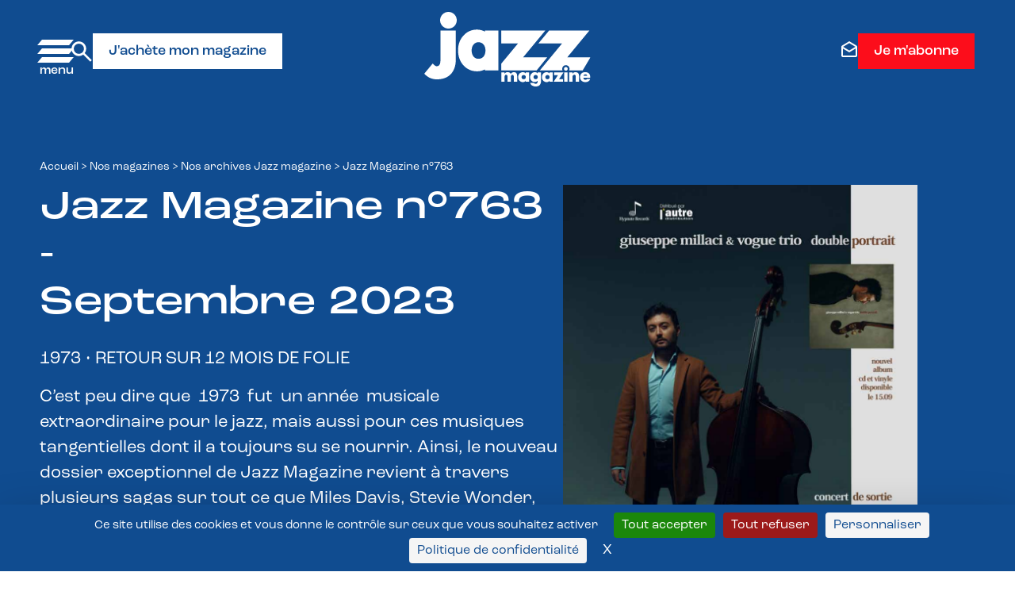

--- FILE ---
content_type: text/html; charset=UTF-8
request_url: https://www.jazzmagazine.com/nos-magazines/archives-jazz-magazine/jazz-magazine-n763/
body_size: 20858
content:
<!DOCTYPE html>
<html lang="fr-FR" class="no-js"  prefix="og: http://ogp.me/ns#" xmlns="http://www.w3.org/1999/xhtml" xmlns:og="http://ogp.me/ns#" xmlns:fb="https://www.facebook.com/2008/fbml">

<head>

    <!-- Google Tag Manager -->
    <script>(function(w,d,s,l,i){w[l]=w[l]||[];w[l].push({'gtm.start':
    new Date().getTime(),event:'gtm.js'});var f=d.getElementsByTagName(s)[0],
    j=d.createElement(s),dl=l!='dataLayer'?'&l='+l:'';j.async=true;j.src=
    'https://www.googletagmanager.com/gtm.js?id='+i+dl;f.parentNode.insertBefore(j,f);
    })(window,document,'script','dataLayer','GTM-P3QX7BLQ');</script>
    <!-- End Google Tag Manager -->

    <!-- Ancien GTM-NRFJ93N -->

    <!-- Tarte au citron -->
     <script src="https://tarteaucitron.io/load.js?domain=www.jazzmagazine.com&uuid=b098f5260ed9aa8908024d78f5be8a6be29ad5c5"></script>

    <!-- Google tag (gtag.js) -->
    <script async src="https://www.googletagmanager.com/gtag/js?id=G-SGT888HD2W"></script>
    <script>
    window.dataLayer = window.dataLayer || [];
    function gtag(){dataLayer.push(arguments);}
    gtag('js', new Date());

    gtag('config', 'G-SGT888HD2W');
    </script>

    <!-- Meta Pixel Code -->
<script> 
!function(f,b,e,v,n,t,s)
{if(f.fbq)return;n=f.fbq=function(){n.callMethod?
n.callMethod.apply(n,arguments):n.queue.push(arguments)};
if(!f._fbq)f._fbq=n;n.push=n;n.loaded=!0;n.version='2.0';
n.queue=[];t=b.createElement(e);t.async=!0;
t.src=v;s=b.getElementsByTagName(e)[0];
s.parentNode.insertBefore(t,s)}(window, document,'script',
'https://connect.facebook.net/en_US/fbevents.js');
fbq('init', '2285756325203362');
fbq('track', 'PageView');
</script>
<noscript><img height="1" width="1" style="display:none"
src="https://www.facebook.com/tr?id=2285756325203362&ev=PageView&noscript=1"
/></noscript>
<!-- End Meta Pixel Code -->


    <meta charset="UTF-8">
    <meta name="viewport" content="width=device-width, initial-scale=1">
    <link href="//www.google-analytics.com" rel="dns-prefetch">
    <link rel="profile" href="http://gmpg.org/xfn/11">

    <meta http-equiv="X-UA-Compatible" content="IE=edge,chrome=1">

    



<meta name='robots' content='index, follow, max-image-preview:large, max-snippet:-1, max-video-preview:-1' />

	<!-- This site is optimized with the Yoast SEO plugin v26.6 - https://yoast.com/wordpress/plugins/seo/ -->
	<title>Jazz Magazine n°763 - Jazz Magazine</title>
	<meta name="description" content="1973 • RETOUR SUR 12 MOIS DE FOLIE C’est peu dire que  1973  fut  un année  musicale  extraordinaire pour le jazz, mais aussi pour ces musiques" />
	<link rel="canonical" href="https://www.jazzmagazine.com/nos-magazines/archives-jazz-magazine/jazz-magazine-n763/" />
	<meta property="og:locale" content="fr_FR" />
	<meta property="og:type" content="article" />
	<meta property="og:title" content="Jazz Magazine n°763 - Jazz Magazine" />
	<meta property="og:description" content="1973 • RETOUR SUR 12 MOIS DE FOLIE C’est peu dire que  1973  fut  un année  musicale  extraordinaire pour le jazz, mais aussi pour ces musiques" />
	<meta property="og:url" content="https://www.jazzmagazine.com/nos-magazines/archives-jazz-magazine/jazz-magazine-n763/" />
	<meta property="og:site_name" content="Jazz Magazine" />
	<meta property="article:publisher" content="https://www.facebook.com/jazzmagjazzman" />
	<meta property="og:image" content="https://www.jazzmagazine.com/wp-media/uploads/2023/08/COUV-763.jpeg" />
	<meta property="og:image:width" content="395" />
	<meta property="og:image:height" content="512" />
	<meta property="og:image:type" content="image/jpeg" />
	<meta name="twitter:card" content="summary_large_image" />
	<meta name="twitter:label1" content="Durée de lecture estimée" />
	<meta name="twitter:data1" content="2 minutes" />
	<script type="application/ld+json" class="yoast-schema-graph">{"@context":"https://schema.org","@graph":[{"@type":"WebPage","@id":"https://www.jazzmagazine.com/nos-magazines/archives-jazz-magazine/jazz-magazine-n763/","url":"https://www.jazzmagazine.com/nos-magazines/archives-jazz-magazine/jazz-magazine-n763/","name":"Jazz Magazine n°763 - Jazz Magazine","isPartOf":{"@id":"https://www.jazzmagazine.com/#website"},"primaryImageOfPage":{"@id":"https://www.jazzmagazine.com/nos-magazines/archives-jazz-magazine/jazz-magazine-n763/#primaryimage"},"image":{"@id":"https://www.jazzmagazine.com/nos-magazines/archives-jazz-magazine/jazz-magazine-n763/#primaryimage"},"thumbnailUrl":"https://www.jazzmagazine.com/wp-media/uploads/2023/08/COUV-763.jpeg","datePublished":"2023-08-24T23:27:30+00:00","description":"1973 • RETOUR SUR 12 MOIS DE FOLIE C’est peu dire que  1973  fut  un année  musicale  extraordinaire pour le jazz, mais aussi pour ces musiques","breadcrumb":{"@id":"https://www.jazzmagazine.com/nos-magazines/archives-jazz-magazine/jazz-magazine-n763/#breadcrumb"},"inLanguage":"fr-FR","potentialAction":[{"@type":"ReadAction","target":["https://www.jazzmagazine.com/nos-magazines/archives-jazz-magazine/jazz-magazine-n763/"]}]},{"@type":"ImageObject","inLanguage":"fr-FR","@id":"https://www.jazzmagazine.com/nos-magazines/archives-jazz-magazine/jazz-magazine-n763/#primaryimage","url":"https://www.jazzmagazine.com/wp-media/uploads/2023/08/COUV-763.jpeg","contentUrl":"https://www.jazzmagazine.com/wp-media/uploads/2023/08/COUV-763.jpeg","width":"395","height":"512"},{"@type":"WebSite","@id":"https://www.jazzmagazine.com/#website","url":"https://www.jazzmagazine.com/","name":"Jazz Magazine","description":"","potentialAction":[{"@type":"SearchAction","target":{"@type":"EntryPoint","urlTemplate":"https://www.jazzmagazine.com/?s={search_term_string}"},"query-input":{"@type":"PropertyValueSpecification","valueRequired":true,"valueName":"search_term_string"}}],"inLanguage":"fr-FR"}]}</script>
	<!-- / Yoast SEO plugin. -->


<link rel="alternate" type="application/rss+xml" title="Jazz Magazine &raquo; Flux" href="https://www.jazzmagazine.com/feed/" />
<link rel="alternate" type="application/rss+xml" title="Jazz Magazine &raquo; Flux des commentaires" href="https://www.jazzmagazine.com/comments/feed/" />
<link rel="alternate" type="application/rss+xml" title="Jazz Magazine &raquo; Jazz Magazine n°763 Flux des commentaires" href="https://www.jazzmagazine.com/nos-magazines/archives-jazz-magazine/jazz-magazine-n763/feed/" />
<link rel="alternate" title="oEmbed (JSON)" type="application/json+oembed" href="https://www.jazzmagazine.com/wp-json/oembed/1.0/embed?url=https%3A%2F%2Fwww.jazzmagazine.com%2Fnos-magazines%2Farchives-jazz-magazine%2Fjazz-magazine-n763%2F" />
<link rel="alternate" title="oEmbed (XML)" type="text/xml+oembed" href="https://www.jazzmagazine.com/wp-json/oembed/1.0/embed?url=https%3A%2F%2Fwww.jazzmagazine.com%2Fnos-magazines%2Farchives-jazz-magazine%2Fjazz-magazine-n763%2F&#038;format=xml" />
<style id='wp-img-auto-sizes-contain-inline-css' type='text/css'>
img:is([sizes=auto i],[sizes^="auto," i]){contain-intrinsic-size:3000px 1500px}
/*# sourceURL=wp-img-auto-sizes-contain-inline-css */
</style>
<style id='wp-block-library-inline-css' type='text/css'>
:root{--wp-block-synced-color:#7a00df;--wp-block-synced-color--rgb:122,0,223;--wp-bound-block-color:var(--wp-block-synced-color);--wp-editor-canvas-background:#ddd;--wp-admin-theme-color:#007cba;--wp-admin-theme-color--rgb:0,124,186;--wp-admin-theme-color-darker-10:#006ba1;--wp-admin-theme-color-darker-10--rgb:0,107,160.5;--wp-admin-theme-color-darker-20:#005a87;--wp-admin-theme-color-darker-20--rgb:0,90,135;--wp-admin-border-width-focus:2px}@media (min-resolution:192dpi){:root{--wp-admin-border-width-focus:1.5px}}.wp-element-button{cursor:pointer}:root .has-very-light-gray-background-color{background-color:#eee}:root .has-very-dark-gray-background-color{background-color:#313131}:root .has-very-light-gray-color{color:#eee}:root .has-very-dark-gray-color{color:#313131}:root .has-vivid-green-cyan-to-vivid-cyan-blue-gradient-background{background:linear-gradient(135deg,#00d084,#0693e3)}:root .has-purple-crush-gradient-background{background:linear-gradient(135deg,#34e2e4,#4721fb 50%,#ab1dfe)}:root .has-hazy-dawn-gradient-background{background:linear-gradient(135deg,#faaca8,#dad0ec)}:root .has-subdued-olive-gradient-background{background:linear-gradient(135deg,#fafae1,#67a671)}:root .has-atomic-cream-gradient-background{background:linear-gradient(135deg,#fdd79a,#004a59)}:root .has-nightshade-gradient-background{background:linear-gradient(135deg,#330968,#31cdcf)}:root .has-midnight-gradient-background{background:linear-gradient(135deg,#020381,#2874fc)}:root{--wp--preset--font-size--normal:16px;--wp--preset--font-size--huge:42px}.has-regular-font-size{font-size:1em}.has-larger-font-size{font-size:2.625em}.has-normal-font-size{font-size:var(--wp--preset--font-size--normal)}.has-huge-font-size{font-size:var(--wp--preset--font-size--huge)}.has-text-align-center{text-align:center}.has-text-align-left{text-align:left}.has-text-align-right{text-align:right}.has-fit-text{white-space:nowrap!important}#end-resizable-editor-section{display:none}.aligncenter{clear:both}.items-justified-left{justify-content:flex-start}.items-justified-center{justify-content:center}.items-justified-right{justify-content:flex-end}.items-justified-space-between{justify-content:space-between}.screen-reader-text{border:0;clip-path:inset(50%);height:1px;margin:-1px;overflow:hidden;padding:0;position:absolute;width:1px;word-wrap:normal!important}.screen-reader-text:focus{background-color:#ddd;clip-path:none;color:#444;display:block;font-size:1em;height:auto;left:5px;line-height:normal;padding:15px 23px 14px;text-decoration:none;top:5px;width:auto;z-index:100000}html :where(.has-border-color){border-style:solid}html :where([style*=border-top-color]){border-top-style:solid}html :where([style*=border-right-color]){border-right-style:solid}html :where([style*=border-bottom-color]){border-bottom-style:solid}html :where([style*=border-left-color]){border-left-style:solid}html :where([style*=border-width]){border-style:solid}html :where([style*=border-top-width]){border-top-style:solid}html :where([style*=border-right-width]){border-right-style:solid}html :where([style*=border-bottom-width]){border-bottom-style:solid}html :where([style*=border-left-width]){border-left-style:solid}html :where(img[class*=wp-image-]){height:auto;max-width:100%}:where(figure){margin:0 0 1em}html :where(.is-position-sticky){--wp-admin--admin-bar--position-offset:var(--wp-admin--admin-bar--height,0px)}@media screen and (max-width:600px){html :where(.is-position-sticky){--wp-admin--admin-bar--position-offset:0px}}

/*# sourceURL=wp-block-library-inline-css */
</style><style id='wp-block-list-inline-css' type='text/css'>
ol,ul{box-sizing:border-box}:root :where(.wp-block-list.has-background){padding:1.25em 2.375em}
/*# sourceURL=https://www.jazzmagazine.com/wp-includes/blocks/list/style.min.css */
</style>
<style id='wp-block-paragraph-inline-css' type='text/css'>
.is-small-text{font-size:.875em}.is-regular-text{font-size:1em}.is-large-text{font-size:2.25em}.is-larger-text{font-size:3em}.has-drop-cap:not(:focus):first-letter{float:left;font-size:8.4em;font-style:normal;font-weight:100;line-height:.68;margin:.05em .1em 0 0;text-transform:uppercase}body.rtl .has-drop-cap:not(:focus):first-letter{float:none;margin-left:.1em}p.has-drop-cap.has-background{overflow:hidden}:root :where(p.has-background){padding:1.25em 2.375em}:where(p.has-text-color:not(.has-link-color)) a{color:inherit}p.has-text-align-left[style*="writing-mode:vertical-lr"],p.has-text-align-right[style*="writing-mode:vertical-rl"]{rotate:180deg}
/*# sourceURL=https://www.jazzmagazine.com/wp-includes/blocks/paragraph/style.min.css */
</style>
<style id='global-styles-inline-css' type='text/css'>
:root{--wp--preset--aspect-ratio--square: 1;--wp--preset--aspect-ratio--4-3: 4/3;--wp--preset--aspect-ratio--3-4: 3/4;--wp--preset--aspect-ratio--3-2: 3/2;--wp--preset--aspect-ratio--2-3: 2/3;--wp--preset--aspect-ratio--16-9: 16/9;--wp--preset--aspect-ratio--9-16: 9/16;--wp--preset--color--black: #000000;--wp--preset--color--cyan-bluish-gray: #abb8c3;--wp--preset--color--white: #ffffff;--wp--preset--color--pale-pink: #f78da7;--wp--preset--color--vivid-red: #cf2e2e;--wp--preset--color--luminous-vivid-orange: #ff6900;--wp--preset--color--luminous-vivid-amber: #fcb900;--wp--preset--color--light-green-cyan: #7bdcb5;--wp--preset--color--vivid-green-cyan: #00d084;--wp--preset--color--pale-cyan-blue: #8ed1fc;--wp--preset--color--vivid-cyan-blue: #0693e3;--wp--preset--color--vivid-purple: #9b51e0;--wp--preset--gradient--vivid-cyan-blue-to-vivid-purple: linear-gradient(135deg,rgb(6,147,227) 0%,rgb(155,81,224) 100%);--wp--preset--gradient--light-green-cyan-to-vivid-green-cyan: linear-gradient(135deg,rgb(122,220,180) 0%,rgb(0,208,130) 100%);--wp--preset--gradient--luminous-vivid-amber-to-luminous-vivid-orange: linear-gradient(135deg,rgb(252,185,0) 0%,rgb(255,105,0) 100%);--wp--preset--gradient--luminous-vivid-orange-to-vivid-red: linear-gradient(135deg,rgb(255,105,0) 0%,rgb(207,46,46) 100%);--wp--preset--gradient--very-light-gray-to-cyan-bluish-gray: linear-gradient(135deg,rgb(238,238,238) 0%,rgb(169,184,195) 100%);--wp--preset--gradient--cool-to-warm-spectrum: linear-gradient(135deg,rgb(74,234,220) 0%,rgb(151,120,209) 20%,rgb(207,42,186) 40%,rgb(238,44,130) 60%,rgb(251,105,98) 80%,rgb(254,248,76) 100%);--wp--preset--gradient--blush-light-purple: linear-gradient(135deg,rgb(255,206,236) 0%,rgb(152,150,240) 100%);--wp--preset--gradient--blush-bordeaux: linear-gradient(135deg,rgb(254,205,165) 0%,rgb(254,45,45) 50%,rgb(107,0,62) 100%);--wp--preset--gradient--luminous-dusk: linear-gradient(135deg,rgb(255,203,112) 0%,rgb(199,81,192) 50%,rgb(65,88,208) 100%);--wp--preset--gradient--pale-ocean: linear-gradient(135deg,rgb(255,245,203) 0%,rgb(182,227,212) 50%,rgb(51,167,181) 100%);--wp--preset--gradient--electric-grass: linear-gradient(135deg,rgb(202,248,128) 0%,rgb(113,206,126) 100%);--wp--preset--gradient--midnight: linear-gradient(135deg,rgb(2,3,129) 0%,rgb(40,116,252) 100%);--wp--preset--font-size--small: 13px;--wp--preset--font-size--medium: 20px;--wp--preset--font-size--large: 36px;--wp--preset--font-size--x-large: 42px;--wp--preset--spacing--20: 0.44rem;--wp--preset--spacing--30: 0.67rem;--wp--preset--spacing--40: 1rem;--wp--preset--spacing--50: 1.5rem;--wp--preset--spacing--60: 2.25rem;--wp--preset--spacing--70: 3.38rem;--wp--preset--spacing--80: 5.06rem;--wp--preset--shadow--natural: 6px 6px 9px rgba(0, 0, 0, 0.2);--wp--preset--shadow--deep: 12px 12px 50px rgba(0, 0, 0, 0.4);--wp--preset--shadow--sharp: 6px 6px 0px rgba(0, 0, 0, 0.2);--wp--preset--shadow--outlined: 6px 6px 0px -3px rgb(255, 255, 255), 6px 6px rgb(0, 0, 0);--wp--preset--shadow--crisp: 6px 6px 0px rgb(0, 0, 0);}:where(.is-layout-flex){gap: 0.5em;}:where(.is-layout-grid){gap: 0.5em;}body .is-layout-flex{display: flex;}.is-layout-flex{flex-wrap: wrap;align-items: center;}.is-layout-flex > :is(*, div){margin: 0;}body .is-layout-grid{display: grid;}.is-layout-grid > :is(*, div){margin: 0;}:where(.wp-block-columns.is-layout-flex){gap: 2em;}:where(.wp-block-columns.is-layout-grid){gap: 2em;}:where(.wp-block-post-template.is-layout-flex){gap: 1.25em;}:where(.wp-block-post-template.is-layout-grid){gap: 1.25em;}.has-black-color{color: var(--wp--preset--color--black) !important;}.has-cyan-bluish-gray-color{color: var(--wp--preset--color--cyan-bluish-gray) !important;}.has-white-color{color: var(--wp--preset--color--white) !important;}.has-pale-pink-color{color: var(--wp--preset--color--pale-pink) !important;}.has-vivid-red-color{color: var(--wp--preset--color--vivid-red) !important;}.has-luminous-vivid-orange-color{color: var(--wp--preset--color--luminous-vivid-orange) !important;}.has-luminous-vivid-amber-color{color: var(--wp--preset--color--luminous-vivid-amber) !important;}.has-light-green-cyan-color{color: var(--wp--preset--color--light-green-cyan) !important;}.has-vivid-green-cyan-color{color: var(--wp--preset--color--vivid-green-cyan) !important;}.has-pale-cyan-blue-color{color: var(--wp--preset--color--pale-cyan-blue) !important;}.has-vivid-cyan-blue-color{color: var(--wp--preset--color--vivid-cyan-blue) !important;}.has-vivid-purple-color{color: var(--wp--preset--color--vivid-purple) !important;}.has-black-background-color{background-color: var(--wp--preset--color--black) !important;}.has-cyan-bluish-gray-background-color{background-color: var(--wp--preset--color--cyan-bluish-gray) !important;}.has-white-background-color{background-color: var(--wp--preset--color--white) !important;}.has-pale-pink-background-color{background-color: var(--wp--preset--color--pale-pink) !important;}.has-vivid-red-background-color{background-color: var(--wp--preset--color--vivid-red) !important;}.has-luminous-vivid-orange-background-color{background-color: var(--wp--preset--color--luminous-vivid-orange) !important;}.has-luminous-vivid-amber-background-color{background-color: var(--wp--preset--color--luminous-vivid-amber) !important;}.has-light-green-cyan-background-color{background-color: var(--wp--preset--color--light-green-cyan) !important;}.has-vivid-green-cyan-background-color{background-color: var(--wp--preset--color--vivid-green-cyan) !important;}.has-pale-cyan-blue-background-color{background-color: var(--wp--preset--color--pale-cyan-blue) !important;}.has-vivid-cyan-blue-background-color{background-color: var(--wp--preset--color--vivid-cyan-blue) !important;}.has-vivid-purple-background-color{background-color: var(--wp--preset--color--vivid-purple) !important;}.has-black-border-color{border-color: var(--wp--preset--color--black) !important;}.has-cyan-bluish-gray-border-color{border-color: var(--wp--preset--color--cyan-bluish-gray) !important;}.has-white-border-color{border-color: var(--wp--preset--color--white) !important;}.has-pale-pink-border-color{border-color: var(--wp--preset--color--pale-pink) !important;}.has-vivid-red-border-color{border-color: var(--wp--preset--color--vivid-red) !important;}.has-luminous-vivid-orange-border-color{border-color: var(--wp--preset--color--luminous-vivid-orange) !important;}.has-luminous-vivid-amber-border-color{border-color: var(--wp--preset--color--luminous-vivid-amber) !important;}.has-light-green-cyan-border-color{border-color: var(--wp--preset--color--light-green-cyan) !important;}.has-vivid-green-cyan-border-color{border-color: var(--wp--preset--color--vivid-green-cyan) !important;}.has-pale-cyan-blue-border-color{border-color: var(--wp--preset--color--pale-cyan-blue) !important;}.has-vivid-cyan-blue-border-color{border-color: var(--wp--preset--color--vivid-cyan-blue) !important;}.has-vivid-purple-border-color{border-color: var(--wp--preset--color--vivid-purple) !important;}.has-vivid-cyan-blue-to-vivid-purple-gradient-background{background: var(--wp--preset--gradient--vivid-cyan-blue-to-vivid-purple) !important;}.has-light-green-cyan-to-vivid-green-cyan-gradient-background{background: var(--wp--preset--gradient--light-green-cyan-to-vivid-green-cyan) !important;}.has-luminous-vivid-amber-to-luminous-vivid-orange-gradient-background{background: var(--wp--preset--gradient--luminous-vivid-amber-to-luminous-vivid-orange) !important;}.has-luminous-vivid-orange-to-vivid-red-gradient-background{background: var(--wp--preset--gradient--luminous-vivid-orange-to-vivid-red) !important;}.has-very-light-gray-to-cyan-bluish-gray-gradient-background{background: var(--wp--preset--gradient--very-light-gray-to-cyan-bluish-gray) !important;}.has-cool-to-warm-spectrum-gradient-background{background: var(--wp--preset--gradient--cool-to-warm-spectrum) !important;}.has-blush-light-purple-gradient-background{background: var(--wp--preset--gradient--blush-light-purple) !important;}.has-blush-bordeaux-gradient-background{background: var(--wp--preset--gradient--blush-bordeaux) !important;}.has-luminous-dusk-gradient-background{background: var(--wp--preset--gradient--luminous-dusk) !important;}.has-pale-ocean-gradient-background{background: var(--wp--preset--gradient--pale-ocean) !important;}.has-electric-grass-gradient-background{background: var(--wp--preset--gradient--electric-grass) !important;}.has-midnight-gradient-background{background: var(--wp--preset--gradient--midnight) !important;}.has-small-font-size{font-size: var(--wp--preset--font-size--small) !important;}.has-medium-font-size{font-size: var(--wp--preset--font-size--medium) !important;}.has-large-font-size{font-size: var(--wp--preset--font-size--large) !important;}.has-x-large-font-size{font-size: var(--wp--preset--font-size--x-large) !important;}
/*# sourceURL=global-styles-inline-css */
</style>

<style id='classic-theme-styles-inline-css' type='text/css'>
/*! This file is auto-generated */
.wp-block-button__link{color:#fff;background-color:#32373c;border-radius:9999px;box-shadow:none;text-decoration:none;padding:calc(.667em + 2px) calc(1.333em + 2px);font-size:1.125em}.wp-block-file__button{background:#32373c;color:#fff;text-decoration:none}
/*# sourceURL=/wp-includes/css/classic-themes.min.css */
</style>
<link rel='stylesheet' id='contact-form-7-css' href='https://www.jazzmagazine.com/wp-ressources/plugins/contact-form-7/includes/css/styles.css?ver=6.1.4' type='text/css' media='all' />
<link rel='stylesheet' id='cff-css' href='https://www.jazzmagazine.com/wp-ressources/plugins/custom-facebook-feed-pro/assets/css/cff-style.min.css?ver=4.6.5' type='text/css' media='all' />
<link rel='stylesheet' id='wptm-css-css' href='https://www.jazzmagazine.com/wp-sites/themes/MS-Jazzmagazine/style.css?ver=1768986135' type='text/css' media='all' />
<script type="text/javascript" id="real3d-flipbook-global-js-extra">
/* <![CDATA[ */
var flipbookOptions_global = {"pages":[],"pdfUrl":"","printPdfUrl":"","tableOfContent":[],"id":"","bookId":"","date":"","lightboxThumbnailUrl":"","mode":"normal","viewMode":"webgl","pageTextureSize":"3000","pageTextureSizeSmall":"1500","pageTextureSizeMobile":"","pageTextureSizeMobileSmall":"1000","minPixelRatio":"1","pdfTextLayer":"true","zoomMin":"0.9","zoomStep":"2","zoomSize":"","zoomReset":"false","doubleClickZoom":"true","pageDrag":"true","singlePageMode":"false","pageFlipDuration":"1","sound":"true","startPage":"1","pageNumberOffset":"0","deeplinking":{"enabled":"false","prefix":""},"responsiveView":"true","responsiveViewTreshold":"768","responsiveViewRatio":"1","cover":"true","backCover":"true","scaleCover":"false","pageCaptions":"false","height":"400","responsiveHeight":"true","containerRatio":"","thumbnailsOnStart":"false","contentOnStart":"false","searchOnStart":"","searchResultsThumbs":"false","tableOfContentCloseOnClick":"true","thumbsCloseOnClick":"true","autoplayOnStart":"false","autoplayInterval":"3000","autoplayLoop":"true","autoplayStartPage":"1","rightToLeft":"false","pageWidth":"","pageHeight":"","thumbSize":"130","logoImg":"","logoUrl":"","logoUrlTarget":"","logoCSS":"position:absolute;left:0;top:0;","menuSelector":"","zIndex":"auto","preloaderText":"","googleAnalyticsTrackingCode":"","pdfBrowserViewerIfIE":"false","modeMobile":"","viewModeMobile":"","aspectMobile":"","aspectRatioMobile":"0.71","singlePageModeIfMobile":"false","logoHideOnMobile":"false","mobile":{"thumbnailsOnStart":"false","contentOnStart":"false","pagesInMemory":"6","bitmapResizeHeight":"","bitmapResizeQuality":"","currentPage":{"enabled":"false"},"pdfUrl":""},"lightboxCssClass":"","lightboxLink":"","lightboxLinkNewWindow":"true","lightboxBackground":"rgb(81, 85, 88)","lightboxBackgroundPattern":"","lightboxBackgroundImage":"","lightboxContainerCSS":"display:inline-block;padding:10px;","lightboxThumbnailHeight":"300","lightboxThumbnailUrlCSS":"display:block;","lightboxThumbnailInfo":"false","lightboxThumbnailInfoText":"","lightboxThumbnailInfoCSS":"top: 0;  width: 100%; height: 100%; font-size: 16px; color: #000; background: rgba(255,255,255,.8); ","showTitle":"false","showDate":"false","hideThumbnail":"false","lightboxText":"","lightboxTextCSS":"display:block;","lightboxTextPosition":"top","lightBoxOpened":"false","lightBoxFullscreen":"false","lightboxStartPage":"","lightboxMarginV":"0","lightboxMarginH":"0","lights":"true","lightPositionX":"0","lightPositionY":"150","lightPositionZ":"1400","lightIntensity":"0.6","shadows":"true","shadowMapSize":"2048","shadowOpacity":"0.2","shadowDistance":"15","pageHardness":"2","coverHardness":"2","pageRoughness":"1","pageMetalness":"0","pageSegmentsW":"6","pageSegmentsH":"1","pagesInMemory":"20","bitmapResizeHeight":"","bitmapResizeQuality":"","pageMiddleShadowSize":"4","pageMiddleShadowColorL":"#7F7F7F","pageMiddleShadowColorR":"#AAAAAA","antialias":"false","pan":"0","tilt":"0","rotateCameraOnMouseDrag":"true","panMax":"20","panMin":"-20","tiltMax":"0","tiltMin":"0","currentPage":{"enabled":"true","title":"Current page","hAlign":"left","vAlign":"top"},"btnAutoplay":{"enabled":"true","title":"Autoplay"},"btnNext":{"enabled":"true","title":"Next Page"},"btnLast":{"enabled":"false","title":"Last Page"},"btnPrev":{"enabled":"true","title":"Previous Page"},"btnFirst":{"enabled":"false","title":"First Page"},"btnZoomIn":{"enabled":"true","title":"Zoom in"},"btnZoomOut":{"enabled":"true","title":"Zoom out"},"btnToc":{"enabled":"true","title":"Table of Contents"},"btnThumbs":{"enabled":"true","title":"Pages"},"btnShare":{"enabled":"true","title":"Share"},"btnNotes":{"enabled":"false","title":"Notes"},"btnDownloadPages":{"enabled":"false","url":"","title":"Download pages"},"btnDownloadPdf":{"enabled":"true","url":"","title":"Download PDF","forceDownload":"true","openInNewWindow":"true"},"btnSound":{"enabled":"true","title":"Sound"},"btnExpand":{"enabled":"true","title":"Toggle fullscreen"},"btnSingle":{"enabled":"true","title":"Toggle single page"},"btnSearch":{"enabled":"false","title":"Search"},"search":{"enabled":"false","title":"Search"},"btnBookmark":{"enabled":"false","title":"Bookmark"},"btnPrint":{"enabled":"true","title":"Print"},"btnTools":{"enabled":"true","title":"Tools"},"btnClose":{"enabled":"true","title":"Close"},"whatsapp":{"enabled":"true"},"twitter":{"enabled":"true"},"facebook":{"enabled":"true"},"pinterest":{"enabled":"true"},"email":{"enabled":"true"},"linkedin":{"enabled":"true"},"digg":{"enabled":"false"},"reddit":{"enabled":"false"},"shareUrl":"","shareTitle":"","shareImage":"","layout":"1","icons":"FontAwesome","skin":"light","useFontAwesome5":"true","sideNavigationButtons":"true","menuNavigationButtons":"false","backgroundColor":"rgb(81, 85, 88)","backgroundPattern":"","backgroundImage":"","backgroundTransparent":"false","menuBackground":"","menuShadow":"","menuMargin":"0","menuPadding":"0","menuOverBook":"false","menuFloating":"false","menuTransparent":"false","menu2Background":"","menu2Shadow":"","menu2Margin":"0","menu2Padding":"0","menu2OverBook":"true","menu2Floating":"false","menu2Transparent":"true","skinColor":"","skinBackground":"","hideMenu":"false","menuAlignHorizontal":"center","btnColor":"","btnColorHover":"","btnBackground":"none","btnRadius":"0","btnMargin":"0","btnSize":"18","btnPaddingV":"10","btnPaddingH":"10","btnShadow":"","btnTextShadow":"","btnBorder":"","arrowColor":"#fff","arrowColorHover":"#fff","arrowBackground":"rgba(0,0,0,0)","arrowBackgroundHover":"rgba(0, 0, 0, .15)","arrowRadius":"4","arrowMargin":"4","arrowSize":"40","arrowPadding":"10","arrowTextShadow":"0px 0px 1px rgba(0, 0, 0, 1)","arrowBorder":"","closeBtnColorHover":"#FFF","closeBtnBackground":"rgba(0,0,0,.4)","closeBtnRadius":"0","closeBtnMargin":"0","closeBtnSize":"20","closeBtnPadding":"5","closeBtnTextShadow":"","closeBtnBorder":"","floatingBtnColor":"","floatingBtnColorHover":"","floatingBtnBackground":"","floatingBtnBackgroundHover":"","floatingBtnRadius":"","floatingBtnMargin":"","floatingBtnSize":"","floatingBtnPadding":"","floatingBtnShadow":"","floatingBtnTextShadow":"","floatingBtnBorder":"","currentPageMarginV":"5","currentPageMarginH":"5","arrowsAlwaysEnabledForNavigation":"true","arrowsDisabledNotFullscreen":"true","touchSwipeEnabled":"true","fitToWidth":"false","rightClickEnabled":"true","linkColor":"rgba(0, 0, 0, 0)","linkColorHover":"rgba(255, 255, 0, 1)","linkOpacity":"0.4","linkTarget":"_blank","pdfAutoLinks":"false","disableRange":"false","strings":{"print":"Print","printLeftPage":"Print left page","printRightPage":"Print right page","printCurrentPage":"Print current page","printAllPages":"Print all pages","download":"Download","downloadLeftPage":"Download left page","downloadRightPage":"Download right page","downloadCurrentPage":"Download current page","downloadAllPages":"Download all pages","bookmarks":"Bookmarks","bookmarkLeftPage":"Bookmark left page","bookmarkRightPage":"Bookmark right page","bookmarkCurrentPage":"Bookmark current page","search":"Search","findInDocument":"Find in document","pagesFoundContaining":"pages found containing","noMatches":"No matches","matchesFound":"matches found","page":"Page","matches":"matches","thumbnails":"Thumbnails","tableOfContent":"Table of Contents","share":"Share","pressEscToClose":"Press ESC to close","password":"Password","addNote":"Add note","typeInYourNote":"Type in your note..."},"access":"free","backgroundMusic":"","cornerCurl":"false","pdfTools":{"pageHeight":1500,"thumbHeight":200,"quality":0.8,"textLayer":"true","autoConvert":"true"},"slug":"","convertPDFLinks":"true","convertPDFLinksWithClass":"","convertPDFLinksWithoutClass":"","overridePDFEmbedder":"true","overrideDflip":"true","overrideWonderPDFEmbed":"true","override3DFlipBook":"true","overridePDFjsViewer":"true","resumeReading":"false","previewPages":"","previewMode":"","s":"01a312b2"};
//# sourceURL=real3d-flipbook-global-js-extra
/* ]]> */
</script>
<script type="text/javascript" async src="https://www.jazzmagazine.com/wp-ressources/plugins/burst-statistics/assets/js/timeme/timeme.min.js?ver=1766998402" id="burst-timeme-js"></script>
<script type="text/javascript" src="https://www.jazzmagazine.com/wp-includes/js/jquery/jquery.min.js?ver=3.7.1" id="jquery-core-js"></script>
<script type="text/javascript" src="https://www.jazzmagazine.com/wp-includes/js/jquery/jquery-migrate.min.js?ver=3.4.1" id="jquery-migrate-js"></script>
<link rel="https://api.w.org/" href="https://www.jazzmagazine.com/wp-json/" /><link rel="alternate" title="JSON" type="application/json" href="https://www.jazzmagazine.com/wp-json/wp/v2/magazines/53558" /><link rel="EditURI" type="application/rsd+xml" title="RSD" href="https://www.jazzmagazine.com/xmlrpc.php?rsd" />
<meta name="generator" content="WordPress 6.9" />
<link rel='shortlink' href='https://www.jazzmagazine.com/?p=53558' />
<!-- Custom Facebook Feed JS vars -->
<script type="text/javascript">
var cffsiteurl = "https://www.jazzmagazine.com/wp-ressources/plugins";
var cffajaxurl = "https://www.jazzmagazine.com/wp-admin/admin-ajax.php";


var cfflinkhashtags = "false";
</script>
<link rel="icon" href="https://www.jazzmagazine.com/wp-media/uploads/2023/04/cropped-favicon-32x32-1-32x32.png" sizes="32x32" />
<link rel="icon" href="https://www.jazzmagazine.com/wp-media/uploads/2023/04/cropped-favicon-32x32-1-192x192.png" sizes="192x192" />
<link rel="apple-touch-icon" href="https://www.jazzmagazine.com/wp-media/uploads/2023/04/cropped-favicon-32x32-1-180x180.png" />
<meta name="msapplication-TileImage" content="https://www.jazzmagazine.com/wp-media/uploads/2023/04/cropped-favicon-32x32-1-270x270.png" />
</head>

<body class="wp-singular magazines-template-default single single-magazines postid-53558 wp-theme-MS-Jazzmagazine" data-burst_id="53558" data-burst_type="magazines">
<!-- Google Tag Manager (noscript) -->
<noscript><iframe src="https://www.googletagmanager.com/ns.html?id=GTM-P3QX7BLQ"
height="0" width="0" style="display:none;visibility:hidden"></iframe></noscript>
<!-- End Google Tag Manager (noscript) -->

    
    <!-- PUB -->

        <!-- END PUB -->

    <!-- SEARCH DIV -->
    <div id="search-container">
        <div class="close-search"><svg width="20" height="20" viewBox="0 0 20 20" fill="none" xmlns="http://www.w3.org/2000/svg">
<path d="M2.06732 19.9167L0.0839844 17.9333L8.01732 10L0.0839844 2.06667L2.06732 0.0833321L10.0007 8.01667L17.934 0.0833321L19.9173 2.06667L11.984 10L19.9173 17.9333L17.934 19.9167L10.0007 11.9833L2.06732 19.9167Z" fill="white"/>
</svg>
</div>
        <section id="search-wrapper" class="search"><form role="search" method="get" id="search-form" action="https://www.jazzmagazine.com/" >
  <input type="search" value="" name="s" id="s" placeholder="Rechercher sur le site" />
  <input type="submit" id="searchsubmit" value="Go" />
  </form></section>    </div>

<div style="position:fixed;top:0;right:0;width:auto;height:auto;background-color:red;padding:5px;z-index:999999999;display:none;">
</div>

    <header class="header">
        <div class="wrapper">
            <div class="container header-first-part">

                <div class="header-left">
                    <input type="checkbox" id="menu-toggler" class="menu-toggler">

                    <label for="menu-toggler" class="burger">
                        <span class="bar"></span>
                        <span class="bar"></span>
                        <span class="bar"></span>
                    </label>


                    <a href="#" class="d-if search-button">
                        <svg width="26" height="26" viewBox="0 0 26 26" fill="none" xmlns="http://www.w3.org/2000/svg">
<path d="M23.7667 25.75L14.8417 16.825C14.1333 17.3917 13.3187 17.8403 12.3979 18.1708C11.4771 18.5014 10.4972 18.6667 9.45833 18.6667C6.88472 18.6667 4.70683 17.7756 2.92467 15.9934C1.14156 14.2103 0.25 12.0319 0.25 9.45833C0.25 6.88472 1.14156 4.70636 2.92467 2.92325C4.70683 1.14108 6.88472 0.25 9.45833 0.25C12.0319 0.25 14.2103 1.14108 15.9934 2.92325C17.7756 4.70636 18.6667 6.88472 18.6667 9.45833C18.6667 10.4972 18.5014 11.4771 18.1708 12.3979C17.8403 13.3187 17.3917 14.1333 16.825 14.8417L25.75 23.7667L23.7667 25.75ZM9.45833 15.8333C11.2292 15.8333 12.7346 15.2138 13.9747 13.9747C15.2138 12.7346 15.8333 11.2292 15.8333 9.45833C15.8333 7.6875 15.2138 6.18205 13.9747 4.942C12.7346 3.70289 11.2292 3.08333 9.45833 3.08333C7.6875 3.08333 6.18205 3.70289 4.942 4.942C3.70289 6.18205 3.08333 7.6875 3.08333 9.45833C3.08333 11.2292 3.70289 12.7346 4.942 13.9747C6.18205 15.2138 7.6875 15.8333 9.45833 15.8333Z" fill="white"/>
</svg>
                    </a>

                    <a class="btn btn-playlist btn-blanc btn-header-playlist" target="_blank" href="https://boutique.jazzmagazine.com/collections/numeros-en-cours" data-wpel-link="external" rel="nofollow external noopener noreferrer">
                                                J'achète mon magazine<span></span>
                    </a>

                </div>

                <div class="logo">
                    <a href="https://www.jazzmagazine.com/" rel="home" data-wpel-link="internal">
                        <svg width="210" height="94" viewBox="0 0 268 120" fill="none" xmlns="http://www.w3.org/2000/svg">
<g clip-path="url(#clip0_880_1909)">
<path d="M79.538 52.2815C77.3371 54.8404 76.2633 57.9704 76.2633 61.862C76.2633 66.1116 77.3142 69.4092 79.4618 71.9376C81.5257 74.3213 83.9627 75.4408 87.1156 75.4408C90.5959 75.4408 93.1929 74.367 95.272 72.0594C97.4729 69.5005 98.5391 66.2563 98.5391 62.1514C98.5391 58.0466 97.4576 54.7719 95.2415 52.213C93.1929 49.8978 90.634 48.8012 87.2298 48.8012C84.0998 48.8012 81.6552 49.9131 79.538 52.2892M85.1888 95.6527C76.2861 95.6527 68.8151 92.378 62.9739 85.9199C57.2774 79.439 54.4063 71.3588 54.4063 61.862C54.4063 52.3653 57.285 44.544 62.9663 38.2154C68.7694 31.7497 76.1338 28.475 84.8461 28.475C89.4307 28.475 93.7412 29.6021 97.7471 31.8335V30.0057H119.376V94.0687H97.7471V92.4694C93.7564 94.5865 89.5602 95.6527 85.1888 95.6527Z" fill="white"/>
<path d="M38.9237 26.8452C46.3337 26.8452 52.3425 20.8365 52.3425 13.4264C52.3425 6.01637 46.3337 0 38.9237 0C31.5136 0 25.5049 6.00876 25.5049 13.4188C25.5049 20.8288 31.5136 26.8376 38.9237 26.8376" fill="white"/>
<path d="M159.129 73.2322L194.87 30.0057H123.945V50.7279H150.92L123.945 83.3915V94.0687H180.902L197.931 73.2322H159.129Z" fill="white"/>
<path d="M230.092 73.2322L265.832 30.0057H200.97L183.781 50.7279H221.882L186.089 94.0687H222.591C222.256 93.3299 222.057 92.4998 222.057 91.6393C222.057 88.3798 224.7 85.7447 227.952 85.7447C231.204 85.7447 233.847 88.3874 233.847 91.6393C233.847 92.5075 233.656 93.3299 233.313 94.0687H255.087L267.447 73.2322H230.084H230.092Z" fill="white"/>
<path d="M129.329 99.3235H129.39C130.654 97.6556 132.208 96.9474 134.142 96.9474C136.313 96.9474 138.186 97.8308 139.275 99.8185C140.303 97.9374 142.329 96.9474 144.378 96.9474C148.193 96.9474 149.511 99.4377 149.511 102.903V112.491H144.172V105.309C144.172 103.756 144.233 101.205 141.971 101.205C139.511 101.205 139.42 103.52 139.42 105.309V112.491H134.081V105.309C134.081 103.642 134.081 101.083 131.705 101.083C129.329 101.083 129.329 103.634 129.329 105.309V112.491H123.991V97.45H129.329V99.3235Z" fill="white"/>
<path d="M156.631 104.99C156.631 106.893 157.895 108.363 160.058 108.363C162.221 108.363 163.493 106.893 163.493 104.99C163.493 103.086 162.229 101.585 160.058 101.585C157.888 101.585 156.631 103.139 156.631 104.99ZM168.656 112.499H163.318V110.831H163.257C162.32 112.323 160.47 113.001 158.71 113.001C154.255 113.001 151.118 109.277 151.118 104.967C151.118 100.656 154.194 96.9626 158.657 96.9626C160.386 96.9626 162.206 97.6099 163.318 98.9275V97.4576H168.656V112.499Z" fill="white"/>
<path d="M175.899 104.868C175.899 106.772 177.163 108.241 179.334 108.241C181.504 108.241 182.768 106.772 182.768 104.868C182.768 102.964 181.504 101.463 179.334 101.463C177.163 101.463 175.899 103.017 175.899 104.868ZM187.924 111.029C187.924 117.426 184.756 120 179.212 120C175.754 120 171.116 118.21 170.652 114.25H176.638C176.782 114.776 177.163 115.156 177.635 115.393C178.107 115.629 178.663 115.743 179.158 115.743C182.03 115.743 182.593 113.862 182.593 111.432V110.732C181.215 112.11 179.806 112.788 177.81 112.788C173.409 112.788 170.393 109.445 170.393 105.104C170.393 100.763 173.5 96.955 178.107 96.955C179.867 96.955 181.481 97.5414 182.532 99.0341H182.593V97.45H187.932V111.029H187.924Z" fill="white"/>
<path d="M194.9 104.99C194.9 106.893 196.164 108.363 198.335 108.363C200.505 108.363 201.769 106.893 201.769 104.99C201.769 103.086 200.505 101.585 198.335 101.585C196.164 101.585 194.9 103.139 194.9 104.99ZM206.925 112.499H201.587V110.831H201.526C200.589 112.323 198.738 113.001 196.979 113.001C192.524 113.001 189.386 109.277 189.386 104.967C189.386 100.656 192.463 96.9626 196.926 96.9626C198.655 96.9626 200.475 97.6099 201.587 98.9275V97.4576H206.925V112.499Z" fill="white"/>
<path d="M223.405 108.066V112.491H208.159L215.226 101.875H209.096V97.45H224.114L217.069 108.066H223.405Z" fill="white"/>
<path d="M230.617 112.491H225.279V97.45H230.617V112.491ZM230.937 91.6697C230.937 93.3147 229.589 94.6627 227.944 94.6627C226.299 94.6627 224.951 93.3147 224.951 91.6697C224.951 90.0247 226.299 88.6768 227.944 88.6768C229.589 88.6768 230.937 90.0247 230.937 91.6697Z" fill="white"/>
<path d="M238.682 99.3844H238.743C239.977 97.5643 241.47 96.9474 243.556 96.9474C247.6 96.9474 249.215 99.4986 249.215 103.192V112.491H243.876V105.157C243.876 103.718 244.112 101.197 241.47 101.197C239.299 101.197 238.682 102.811 238.682 104.685V112.483H233.344V97.4348H238.682V99.3692V99.3844Z" fill="white"/>
<path d="M262.443 102.789C262.177 101.349 260.859 100.413 259.42 100.413C257.866 100.413 256.572 101.235 256.252 102.789H262.443ZM267.401 105.865H256.168C256.168 108.036 257.31 109.209 259.511 109.209C260.654 109.209 261.476 108.828 262.063 107.83H267.196C266.343 111.379 262.976 112.994 259.542 112.994C254.554 112.994 250.829 110.176 250.829 104.99C250.829 99.8032 254.264 96.955 259.161 96.955C264.385 96.955 267.401 100.184 267.401 105.317V105.873V105.865Z" fill="white"/>
<path d="M26.1293 29.8458V75.2656C26.1293 78.8297 26.1446 83.7114 23.7989 86.057C22.8622 86.9937 21.6285 87.4507 20.0368 87.4507C18.3081 87.4507 16.0462 85.9199 13.5178 83.0793L0 99.4529C5.42235 105.416 12.3374 108.531 20.2805 108.531C39.6776 108.531 50.8041 96.7494 50.8041 76.2099V29.8458H26.137H26.1293Z" fill="white"/>
</g>
<defs>
<clipPath id="clip0_880_1909">
<rect width="267.462" height="120" fill="white"/>
</clipPath>
</defs>
</svg>
                    </a>
                                    </div>

                <div class="header-right">
                    <div class="picto-wrapper">
                        <a class="link-contact" href="https://www.jazzmagazine.com/sabonner-a-la-newsletter/" data-wpel-link="internal">
                            <svg width="20" height="20" viewBox="0 0 20 20" fill="none" xmlns="http://www.w3.org/2000/svg">
<path d="M10 0L19.05 5.4C19.35 5.58333 19.5833 5.83333 19.75 6.15C19.9167 6.46667 20 6.8 20 7.15V18C20 18.55 19.8043 19.021 19.413 19.413C19.021 19.8043 18.55 20 18 20H2C1.45 20 0.979333 19.8043 0.588 19.413C0.196 19.021 0 18.55 0 18V7.15C0 6.8 0.0833333 6.46667 0.25 6.15C0.416667 5.83333 0.65 5.58333 0.95 5.4L10 0ZM10 11.65L17.8 7L10 2.35L2.2 7L10 11.65ZM10 14L2 9.2V18H18V9.2L10 14Z" fill="white"/>
</svg>
                        </a>

                    </div>

                    <a href="#" class="d-if search-button">
                        <svg width="26" height="26" viewBox="0 0 26 26" fill="none" xmlns="http://www.w3.org/2000/svg">
<path d="M23.7667 25.75L14.8417 16.825C14.1333 17.3917 13.3187 17.8403 12.3979 18.1708C11.4771 18.5014 10.4972 18.6667 9.45833 18.6667C6.88472 18.6667 4.70683 17.7756 2.92467 15.9934C1.14156 14.2103 0.25 12.0319 0.25 9.45833C0.25 6.88472 1.14156 4.70636 2.92467 2.92325C4.70683 1.14108 6.88472 0.25 9.45833 0.25C12.0319 0.25 14.2103 1.14108 15.9934 2.92325C17.7756 4.70636 18.6667 6.88472 18.6667 9.45833C18.6667 10.4972 18.5014 11.4771 18.1708 12.3979C17.8403 13.3187 17.3917 14.1333 16.825 14.8417L25.75 23.7667L23.7667 25.75ZM9.45833 15.8333C11.2292 15.8333 12.7346 15.2138 13.9747 13.9747C15.2138 12.7346 15.8333 11.2292 15.8333 9.45833C15.8333 7.6875 15.2138 6.18205 13.9747 4.942C12.7346 3.70289 11.2292 3.08333 9.45833 3.08333C7.6875 3.08333 6.18205 3.70289 4.942 4.942C3.70289 6.18205 3.08333 7.6875 3.08333 9.45833C3.08333 11.2292 3.70289 12.7346 4.942 13.9747C6.18205 15.2138 7.6875 15.8333 9.45833 15.8333Z" fill="white"/>
</svg>
                    </a>

                    <a class="btn btn-abo btn-blanc btn-header-abo" href="https://boutique.jazzmagazine.com/collections/jazz-magazine" target="_blank" data-wpel-link="external" rel="nofollow external noopener noreferrer">Je m'abonne<span></span></a>
                </div>
            </div>
        </div>
        <div id="menu-mobile-container">
            <p class="menu-mobile-container--p">Menu</p>
        <div id="menu-mobile-container-child" class="menu-header-container"><ul id="menu-mobile" class="navbar-nav"><li id="menu-item-92658" class="menu-item menu-item-type-custom menu-item-object-custom menu-item-has-children menu-item-92658" data-controls="menuaria-" data-expanded="false" tabindex="-1"><a>Les Bonus</a>
<ul class="sub-menu">
	<li id="menu-item-88244" class="menu-item menu-item-type-taxonomy menu-item-object-category menu-item-88244"><a href="https://www.jazzmagazine.com/les-news/actus/category/bonus/les-articles/" data-wpel-link="internal">Les articles</a></li>
	<li id="menu-item-88087" class="menu-item menu-item-type-post_type_archive menu-item-object-choc menu-item-88087"><a href="https://www.jazzmagazine.com/en-direct-de-la-redaction/chocs/" data-wpel-link="internal">Les Chocs</a></li>
	<li id="menu-item-88088" class="menu-item menu-item-type-post_type_archive menu-item-object-playlist menu-item-88088"><a href="https://www.jazzmagazine.com/en-direct-de-la-redaction/playlist/" data-wpel-link="internal">Les playlists</a></li>
	<li id="menu-item-88089" class="menu-item menu-item-type-post_type_archive menu-item-object-videos menu-item-88089"><a href="https://www.jazzmagazine.com/en-direct-de-la-redaction/videos/" data-wpel-link="internal">Les vidéos</a></li>
</ul>
</li>
<li id="menu-item-98468" class="menu-item menu-item-type-post_type menu-item-object-page menu-item-98468"><a href="https://www.jazzmagazine.com/les-news/actus/" data-wpel-link="internal">L’actualité</a></li>
<li id="menu-item-88090" class="menu-item menu-item-type-post_type menu-item-object-page menu-item-home menu-item-has-children menu-item-88090" data-controls="menuaria-" data-expanded="false" tabindex="-1"><a href="https://www.jazzmagazine.com/" data-wpel-link="internal">En direct de la rédaction</a>
<ul class="sub-menu">
	<li id="menu-item-88092" class="menu-item menu-item-type-post_type_archive menu-item-object-jazzlive menu-item-88092"><a href="https://www.jazzmagazine.com/les-news/jazz-live/" data-wpel-link="internal">Live report</a></li>
	<li id="menu-item-88093" class="menu-item menu-item-type-post_type menu-item-object-page menu-item-88093"><a href="https://www.jazzmagazine.com/les-news/la-pepite-du-jour/" data-wpel-link="internal">La Pépite du jour</a></li>
</ul>
</li>
<li id="menu-item-88094" class="menu-item menu-item-type-post_type menu-item-object-page menu-item-88094"><a href="https://www.jazzmagazine.com/le-salon-de-muziq/" data-wpel-link="internal">Le Salon de Muziq</a></li>
<li id="menu-item-88095" class="menu-item menu-item-type-post_type_archive menu-item-object-concerts menu-item-88095"><a href="https://www.jazzmagazine.com/agenda/" data-wpel-link="internal">L&rsquo;agenda</a></li>
<li id="menu-item-88096" class="menu-item menu-item-type-custom menu-item-object-custom menu-item-has-children menu-item-88096" data-controls="menuaria-" data-expanded="false" tabindex="-1"><a>Nos magazines</a>
<ul class="sub-menu">
	<li id="menu-item-88097" class="menu-item menu-item-type-post_type menu-item-object-page menu-item-88097"><a href="https://www.jazzmagazine.com/nos-magazines/actuellement-en-kiosque/" data-wpel-link="internal">En kiosque ce mois-ci</a></li>
	<li id="menu-item-88098" class="menu-item menu-item-type-post_type_archive menu-item-object-magazines menu-item-88098"><a href="https://www.jazzmagazine.com/nos-magazines/archives-jazz-magazine/" data-wpel-link="internal">Archives Jazz Magazine</a></li>
	<li id="menu-item-88099" class="menu-item menu-item-type-post_type_archive menu-item-object-jazznews menu-item-88099"><a href="https://www.jazzmagazine.com/nos-magazines/archives-jazz-news/" data-wpel-link="internal">Archives Jazz News</a></li>
	<li id="menu-item-88100" class="menu-item menu-item-type-post_type_archive menu-item-object-archives-jazzman menu-item-88100"><a href="https://www.jazzmagazine.com/nos-magazines/archives-jazz-man/" data-wpel-link="internal">Archives Jazzman</a></li>
	<li id="menu-item-88101" class="menu-item menu-item-type-post_type_archive menu-item-object-krhomestudio menu-item-88101"><a href="https://www.jazzmagazine.com/nos-magazines/archives-krhomestudio/" data-wpel-link="internal">Archives KR home-studio</a></li>
</ul>
</li>
<li id="menu-item-88102" class="menu-item menu-item-type-custom menu-item-object-custom menu-item-has-children menu-item-88102" data-controls="menuaria-" data-expanded="false" tabindex="-1"><a href="#">La boutique</a>
<ul class="sub-menu">
	<li id="menu-item-88103" class="menu-item menu-item-type-custom menu-item-object-custom menu-item-88103"><a target="_blank" href="https://boutique.jazzmagazine.com/collections/jazz-magazine-offre-du-mois" data-wpel-link="external" rel="nofollow external noopener noreferrer">Les abonnements</a></li>
	<li id="menu-item-88104" class="menu-item menu-item-type-custom menu-item-object-custom menu-item-88104"><a target="_blank" href="https://bit.ly/2J0HaJI" data-wpel-link="external" rel="nofollow external noopener noreferrer">Les plus belles photos du jazz</a></li>
	<li id="menu-item-88105" class="menu-item menu-item-type-custom menu-item-object-custom menu-item-88105"><a target="_blank" href="https://boutique.jazzmagazine.com/" data-wpel-link="external" rel="nofollow external noopener noreferrer">Tous nos produits</a></li>
</ul>
</li>
<li id="menu-item-88106" class="menu-item menu-item-type-custom menu-item-object-custom menu-item-has-children menu-item-88106" data-controls="menuaria-" data-expanded="false" tabindex="-1"><a href="#">À propos</a>
<ul class="sub-menu">
	<li id="menu-item-88107" class="menu-item menu-item-type-post_type menu-item-object-page menu-item-88107"><a href="https://www.jazzmagazine.com/a-propos/qui-sommes-nous/" data-wpel-link="internal">Qui sommes-nous ?</a></li>
	<li id="menu-item-88108" class="menu-item menu-item-type-post_type menu-item-object-page menu-item-88108"><a href="https://www.jazzmagazine.com/a-propos/la-team-jazz-magazine/" data-wpel-link="internal">La Team Jazz Magazine</a></li>
	<li id="menu-item-88109" class="menu-item menu-item-type-post_type menu-item-object-page menu-item-88109"><a href="https://www.jazzmagazine.com/a-propos/nos-partenaires/" data-wpel-link="internal">Nos partenaires</a></li>
</ul>
</li>
<li id="menu-item-88110" class="menu-item menu-item-type-post_type menu-item-object-page menu-item-88110"><a href="https://www.jazzmagazine.com/nous-contacter/" data-wpel-link="internal">Nous contacter</a></li>
<li id="menu-item-88111" class="menu-item menu-item-type-post_type menu-item-object-page menu-item-88111"><a href="https://www.jazzmagazine.com/sabonner-a-la-newsletter/" data-wpel-link="internal">Newsletter</a></li>
</ul></div>        </div>
        <div id="menu-overlay"></div>
        <!-- <div class="wrapper menu-wrapper">
            <div class="container ">w


                <div id="headermenu" class="menu-header-container"><ul id="main-menu" class="navbar-nav"><li class="menu-item menu-item-type-custom menu-item-object-custom menu-item-has-children menu-item-92658"><a>Les Bonus</a>
<div class='sub-menu-wrap'><ul class="sub-menu">
<li class="parentTitle">Les Bonus</li>	<li class="menu-item menu-item-type-taxonomy menu-item-object-category menu-item-88244"><a href="https://www.jazzmagazine.com/les-news/actus/category/bonus/les-articles/" data-wpel-link="internal">Les articles</a></li>
	<li class="menu-item menu-item-type-post_type_archive menu-item-object-choc menu-item-88087"><a href="https://www.jazzmagazine.com/en-direct-de-la-redaction/chocs/" data-wpel-link="internal">Les Chocs</a></li>
	<li class="menu-item menu-item-type-post_type_archive menu-item-object-playlist menu-item-88088"><a href="https://www.jazzmagazine.com/en-direct-de-la-redaction/playlist/" data-wpel-link="internal">Les playlists</a></li>
	<li class="menu-item menu-item-type-post_type_archive menu-item-object-videos menu-item-88089"><a href="https://www.jazzmagazine.com/en-direct-de-la-redaction/videos/" data-wpel-link="internal">Les vidéos</a></li>
</ul>
</li>
<li class="menu-item menu-item-type-post_type menu-item-object-page menu-item-98468"><a href="https://www.jazzmagazine.com/les-news/actus/" data-wpel-link="internal">L’actualité</a></li>
<li class="menu-item menu-item-type-post_type menu-item-object-page menu-item-home menu-item-has-children menu-item-88090"><a href="https://www.jazzmagazine.com/" data-wpel-link="internal">En direct de la rédaction</a>
<div class='sub-menu-wrap'><ul class="sub-menu">
<li class="parentTitle">En direct de la rédaction</li>	<li class="menu-item menu-item-type-post_type_archive menu-item-object-jazzlive menu-item-88092"><a href="https://www.jazzmagazine.com/les-news/jazz-live/" data-wpel-link="internal">Live report</a></li>
	<li class="menu-item menu-item-type-post_type menu-item-object-page menu-item-88093"><a href="https://www.jazzmagazine.com/les-news/la-pepite-du-jour/" data-wpel-link="internal">La Pépite du jour</a></li>
</ul>
</li>
<li class="menu-item menu-item-type-post_type menu-item-object-page menu-item-88094"><a href="https://www.jazzmagazine.com/le-salon-de-muziq/" data-wpel-link="internal">Le Salon de Muziq</a></li>
<li class="menu-item menu-item-type-post_type_archive menu-item-object-concerts menu-item-88095"><a href="https://www.jazzmagazine.com/agenda/" data-wpel-link="internal">L&rsquo;agenda</a></li>
<li class="menu-item menu-item-type-custom menu-item-object-custom menu-item-has-children menu-item-88096"><a>Nos magazines</a>
<div class='sub-menu-wrap'><ul class="sub-menu">
<li class="parentTitle">Nos magazines</li>	<li class="menu-item menu-item-type-post_type menu-item-object-page menu-item-88097"><a href="https://www.jazzmagazine.com/nos-magazines/actuellement-en-kiosque/" data-wpel-link="internal">En kiosque ce mois-ci</a></li>
	<li class="menu-item menu-item-type-post_type_archive menu-item-object-magazines menu-item-88098"><a href="https://www.jazzmagazine.com/nos-magazines/archives-jazz-magazine/" data-wpel-link="internal">Archives Jazz Magazine</a></li>
	<li class="menu-item menu-item-type-post_type_archive menu-item-object-jazznews menu-item-88099"><a href="https://www.jazzmagazine.com/nos-magazines/archives-jazz-news/" data-wpel-link="internal">Archives Jazz News</a></li>
	<li class="menu-item menu-item-type-post_type_archive menu-item-object-archives-jazzman menu-item-88100"><a href="https://www.jazzmagazine.com/nos-magazines/archives-jazz-man/" data-wpel-link="internal">Archives Jazzman</a></li>
	<li class="menu-item menu-item-type-post_type_archive menu-item-object-krhomestudio menu-item-88101"><a href="https://www.jazzmagazine.com/nos-magazines/archives-krhomestudio/" data-wpel-link="internal">Archives KR home-studio</a></li>
</ul>
</li>
<li class="menu-item menu-item-type-custom menu-item-object-custom menu-item-has-children menu-item-88102"><a href="#">La boutique</a>
<div class='sub-menu-wrap'><ul class="sub-menu">
<li class="parentTitle">La boutique</li>	<li class="menu-item menu-item-type-custom menu-item-object-custom menu-item-88103"><a target="_blank" href="https://boutique.jazzmagazine.com/collections/jazz-magazine-offre-du-mois" data-wpel-link="external" rel="nofollow external noopener noreferrer">Les abonnements</a></li>
	<li class="menu-item menu-item-type-custom menu-item-object-custom menu-item-88104"><a target="_blank" href="https://bit.ly/2J0HaJI" data-wpel-link="external" rel="nofollow external noopener noreferrer">Les plus belles photos du jazz</a></li>
	<li class="menu-item menu-item-type-custom menu-item-object-custom menu-item-88105"><a target="_blank" href="https://boutique.jazzmagazine.com/" data-wpel-link="external" rel="nofollow external noopener noreferrer">Tous nos produits</a></li>
</ul>
</li>
<li class="menu-item menu-item-type-custom menu-item-object-custom menu-item-has-children menu-item-88106"><a href="#">À propos</a>
<div class='sub-menu-wrap'><ul class="sub-menu">
<li class="parentTitle">À propos</li>	<li class="menu-item menu-item-type-post_type menu-item-object-page menu-item-88107"><a href="https://www.jazzmagazine.com/a-propos/qui-sommes-nous/" data-wpel-link="internal">Qui sommes-nous ?</a></li>
	<li class="menu-item menu-item-type-post_type menu-item-object-page menu-item-88108"><a href="https://www.jazzmagazine.com/a-propos/la-team-jazz-magazine/" data-wpel-link="internal">La Team Jazz Magazine</a></li>
	<li class="menu-item menu-item-type-post_type menu-item-object-page menu-item-88109"><a href="https://www.jazzmagazine.com/a-propos/nos-partenaires/" data-wpel-link="internal">Nos partenaires</a></li>
</ul>
</li>
<li class="menu-item menu-item-type-post_type menu-item-object-page menu-item-88110"><a href="https://www.jazzmagazine.com/nous-contacter/" data-wpel-link="internal">Nous contacter</a></li>
<li class="menu-item menu-item-type-post_type menu-item-object-page menu-item-88111"><a href="https://www.jazzmagazine.com/sabonner-a-la-newsletter/" data-wpel-link="internal">Newsletter</a></li>
</ul></div>            </div>
        </div> -->
    </header>


    

    <main>


<section class="header-container">
    <div class="wrapper">
        <div class="container">

            <div class="container-title">

                <p id="breadcrumbs"><span><span><a href="https://www.jazzmagazine.com/" data-wpel-link="internal">Accueil</a></span> &gt; <span>Nos magazines</span> &gt; <span><a href="https://www.jazzmagazine.com/nos-magazines/archives-jazz-magazine/" data-wpel-link="internal">Nos archives Jazz magazine</a></span> &gt; <span class="breadcrumb_last" aria-current="page">Jazz Magazine n°763</span></span></p>
                <div class="encart-content">
                    <h1>Jazz Magazine n°763 - <span> septembre 2023</span> </h1>
                    
<p>1973 • RETOUR SUR 12 MOIS DE FOLIE</p>



<p>C’est peu dire que  1973  fut  un année  musicale  extraordinaire pour le jazz, mais aussi pour ces musiques tangentielles dont il a toujours su se nourrir. Ainsi, le nouveau dossier exceptionnel de Jazz Magazine revient à travers plusieurs sagas sur tout ce que Miles Davis, Stevie Wonder, Keith Jarrett, Aretha Franklin, John McLaughlin, Don Cherry, Herbie Hancock, Betty Davis, George Benson ou encore Chick Corea ont alors livré au monde. Cinquante ans déjà, mais comme si c’était hier.</p>



<p>Également au sommaire de ce numéro :</p>



<ul class="wp-block-list">
<li>Ladies &amp; Gentlemen, l’exposition événement des archives photo de Jazz Magazine. Une exposition de la Direction de la Musique et de la Création en partenariat avec France Musique.</li>



<li>Tout savoir sur les livres jazz incontournables de l’été : la vie et la musique de Sonny Rollins racontées par Aidan Levy, la conversation guitaristique de Noël Akchoté et Philippe Robert,<br>l’autobiographie de Sylvain Darrifourcq et la monographie consacrée à la Mère<br>du blues Ma Rainey par Frédéric Adrian.</li>



<li>Les Nancy Jazz Pulsations fêtent leurs 50 ans : interview exclusive du directeur Thibaud Rolland.</li>



<li>Les concerts à ne pas manquer à la rentrée, dont ceux d’Enrico Pieranunzi, Meshell Ndegeocello, Kyle Eastwood, De La Soul…</li>



<li>Et les 12 chocs du mois choisis par la rédaction : Baptiste Trotignon, Dexter Goldberg, Diego Imbert, Johnathan Blake, la Litanie des Cimes, The Modern Jazz Quartet, Régis Huby, Ceramic Dog, Velvet Revolution, Roscoe Mitchell Orchestra, Ryuichi Sakamoto et Asynchrone</li>
</ul>

                    
                        <div class="btn-container">
                        <a href="https://boutique.jazzmagazine.com/collections/jazz-magazine" target="_blank" class="btn btn-bleu btn-border-blanc" data-wpel-link="external" rel="nofollow external noopener noreferrer">Je m'abonne<span></span></a>
                        <a href="https://boutique.jazzmagazine.com/collections/anciens-numeros" target="_blank" class="btn btn-blanc" data-wpel-link="external" rel="nofollow external noopener noreferrer">Acheter ce numéro<span></span></a>
                    </div>

                    
                </div>
                <!--                     <div class="img-principale">
                        <img width="395" height="512" src="https://www.jazzmagazine.com/wp-media/uploads/2023/08/COUV-763.jpeg" class="attachment-post-thumbnail size-post-thumbnail wp-post-image" alt="" decoding="async" fetchpriority="high" srcset="https://www.jazzmagazine.com/wp-media/uploads/2023/08/COUV-763.jpeg 395w, https://www.jazzmagazine.com/wp-media/uploads/2023/08/COUV-763-231x300.jpeg 231w, https://www.jazzmagazine.com/wp-media/uploads/2023/08/COUV-763-170x221.jpeg 170w, https://www.jazzmagazine.com/wp-media/uploads/2023/08/COUV-763-248x322.jpeg 248w, https://www.jazzmagazine.com/wp-media/uploads/2023/08/COUV-763-143x186.jpeg 143w, https://www.jazzmagazine.com/wp-media/uploads/2023/08/COUV-763-50x65.jpeg 50w, https://www.jazzmagazine.com/wp-media/uploads/2023/08/COUV-763-42x55.jpeg 42w, https://www.jazzmagazine.com/wp-media/uploads/2023/08/COUV-763-356x461.jpeg 356w, https://www.jazzmagazine.com/wp-media/uploads/2023/08/COUV-763-212x275.jpeg 212w" sizes="(max-width: 395px) 100vw, 395px" />                    </div>
                 -->
                <div class="magazine-slider">
                <div class="slider"><div><img src="https://www.jazzmagazine.com/wp-media/uploads/2023/08/COUV-763.jpeg" alt=""></div><div><img src="https://www.jazzmagazine.com/wp-media/uploads/2023/08/Capture-decran-2023-08-25-012432.png" alt=""></div><div><img src="https://www.jazzmagazine.com/wp-media/uploads/2023/08/Capture-decran-2023-08-25-012445.png" alt=""></div></div></div>            </div>
        </div>
    </div>
</section>



    <section class="older-mag">
        <div class="wrapper">
            <div class="container">
                <h3>Les derniers magazines</h3>

                <div class="content-mag">
                    <div class="articles articles-magazines" id="article-51501">
    <a href="https://www.jazzmagazine.com/nos-magazines/archives-jazz-magazine/jazz-magazine-n762/" data-wpel-link="internal">
        <div class="img-articles" style="background-image:url(https://www.jazzmagazine.com/wp-media/uploads/2023/07/JazzMagazine762-Couv-790x1024.jpg)">
        </div>

        <div class="content-magazine">
            
                <h4 class="article-titre">Jazz Magazine n°762 - <span> août 2023</span></h4>
            

        </div>

    </a>
</div>
<div class="articles articles-magazines" id="article-51009">
    <a href="https://www.jazzmagazine.com/nos-magazines/archives-jazz-magazine/jazz-magazine-n761/" data-wpel-link="internal">
        <div class="img-articles" style="background-image:url(https://www.jazzmagazine.com/wp-media/uploads/2023/07/Capture-decran-2023-07-03-025234.png)">
        </div>

        <div class="content-magazine">
            
                <h4 class="article-titre">Jazz Magazine n°761 - <span> juillet 2023</span></h4>
            

        </div>

    </a>
</div>
<div class="articles articles-magazines" id="article-40321">
    <a href="https://www.jazzmagazine.com/nos-magazines/archives-jazz-magazine/jazz-magazine-n760/" data-wpel-link="internal">
        <div class="img-articles" style="background-image:url(https://www.jazzmagazine.com/wp-media/uploads/2023/05/JazzMagazine760-COUV-scaled-1.jpg)">
        </div>

        <div class="content-magazine">
            
                <h4 class="article-titre">Jazz Magazine n°760 - <span> juin 2023</span></h4>
            

        </div>

    </a>
</div>
                </div>
            </div>
    </section>


<section class="encart-newsletter">
    <div class="wrapper">
        <div class="container">
            <div class="block-content">
                <svg width="74" height="62" viewBox="0 0 74 62" fill="none" xmlns="http://www.w3.org/2000/svg">
<path d="M49.1045 52.9919V40.8442H73.8857L64.2941 52.9919H49.1045Z" fill="#104C8E"/>
<path d="M50.2372 16.7275L29.6648 1L9.09229 16.7275H50.2372Z" stroke="#171717" stroke-miterlimit="10"/>
<path d="M50.4249 16.8701V29.3576L29.6649 45.2276L8.90497 29.3576V16.8701L1 22.9151V61.0001H58.3299V22.9151L50.4249 16.8701Z" stroke="#171717" stroke-miterlimit="10"/>
</svg>
                <h3>Ne manquez rien des dernières actualités de Jazz Magazine !</h3>
                <p>Chaque mois, recevez les dernières actualités en exclusivité, nos derniers dossiers et autres publications et informations sur le marché.
                </p>
                <!-- <form method="POST" class="newsletter-form" action="">

                    <div class="form-group">
                        <input type="email" name="email" value="" size="40" class="form-control email-input" required placeholder="Votre email">



                        <button class="btn btn-bleu submit-input" name="go" id="go" type="submit" value="S'inscrire">S'inscrire<span></span></button>
                    </div>

                    <div class="container-checkbox">
                        <input type="checkbox" class="rgpd-checkbox" name="rgpd" id="rgpd" required>
                        <label class="rgpd-checkbox" for="rgpd">Je consens à ce que mon adresse email soit utilisée afin de recevoir les newsletters de Jazz Magazine. </label>
                    </div>

                </form> -->


                                <script>(function() {
	window.mc4wp = window.mc4wp || {
		listeners: [],
		forms: {
			on: function(evt, cb) {
				window.mc4wp.listeners.push(
					{
						event   : evt,
						callback: cb
					}
				);
			}
		}
	}
})();
</script><!-- Mailchimp for WordPress v4.10.9 - https://wordpress.org/plugins/mailchimp-for-wp/ --><form id="mc4wp-form-1" class="mc4wp-form mc4wp-form-57502" method="post" data-id="57502" data-name="Inscription Newsletter" ><div class="mc4wp-form-fields"><div class="mailchimp-form-fields">
<div class="mailchimp-wrapper mailchimp-firstname-wrapper">
 
<input type="text" name="FNAME" placeholder="Prénom *" required="">
  </div>
<div class="mailchimp-wrapper mailchimp-lastname-wrapper">
    <input type="text" name="LNAME" placeholder="Nom *" required="">
  </div>
<div class="mailchimp-wrapper mailchimp-email-wrapper">
  
		<input type="email" name="EMAIL" placeholder="Email *" required />
  </div>
<div class="mailchimp-wrapper mailchimp-_gdpr-wrapper"><label for="mailchimp-_gdpr-1"><input type="hidden" name="_gdpr" value="0"><input id="mailchimp-_gdpr-1" name="_gdpr" type="checkbox" value="1" class="mailchimp-_gdpr mailchimp-required" aria-required="true" aria-label="Je consens à ce que mon adresse email soit utilisée afin de recevoir les newsletters de Jazz Magazine." required=""> Je consens à ce que mon adresse email soit utilisée afin de recevoir les newsletters de Jazz Magazine.</label></div>
<div class="mailchimp-wrapper mailchimp-submit-wrapper form-submit"> <button name="submit" class="submit-button button btn btn-bleu" aria-label="S'inscrire">S'inscrire<span></span></button></div>
</div>
</div><label style="display: none !important;">Laissez ce champ vide si vous êtes humain : <input type="text" name="_mc4wp_honeypot" value="" tabindex="-1" autocomplete="off" /></label><input type="hidden" name="_mc4wp_timestamp" value="1768986135" /><input type="hidden" name="_mc4wp_form_id" value="57502" /><input type="hidden" name="_mc4wp_form_element_id" value="mc4wp-form-1" /><div class="mc4wp-response"></div></form><!-- / Mailchimp for WordPress Plugin -->            </div>

        </div>
    </div>

</section>



</main><!-- main -->

<footer class="footer" role="contentinfo">
	<div class="wrapper main-footer">
		<div class="container">
			<div class="first-line">
				<div class="logo-container">

					<a class="logo" href="https://www.jazzmagazine.com/" rel="home" data-wpel-link="internal">
						<svg width="210" height="94" viewBox="0 0 268 120" fill="none" xmlns="http://www.w3.org/2000/svg">
<g clip-path="url(#clip0_880_1909)">
<path d="M79.538 52.2815C77.3371 54.8404 76.2633 57.9704 76.2633 61.862C76.2633 66.1116 77.3142 69.4092 79.4618 71.9376C81.5257 74.3213 83.9627 75.4408 87.1156 75.4408C90.5959 75.4408 93.1929 74.367 95.272 72.0594C97.4729 69.5005 98.5391 66.2563 98.5391 62.1514C98.5391 58.0466 97.4576 54.7719 95.2415 52.213C93.1929 49.8978 90.634 48.8012 87.2298 48.8012C84.0998 48.8012 81.6552 49.9131 79.538 52.2892M85.1888 95.6527C76.2861 95.6527 68.8151 92.378 62.9739 85.9199C57.2774 79.439 54.4063 71.3588 54.4063 61.862C54.4063 52.3653 57.285 44.544 62.9663 38.2154C68.7694 31.7497 76.1338 28.475 84.8461 28.475C89.4307 28.475 93.7412 29.6021 97.7471 31.8335V30.0057H119.376V94.0687H97.7471V92.4694C93.7564 94.5865 89.5602 95.6527 85.1888 95.6527Z" fill="white"/>
<path d="M38.9237 26.8452C46.3337 26.8452 52.3425 20.8365 52.3425 13.4264C52.3425 6.01637 46.3337 0 38.9237 0C31.5136 0 25.5049 6.00876 25.5049 13.4188C25.5049 20.8288 31.5136 26.8376 38.9237 26.8376" fill="white"/>
<path d="M159.129 73.2322L194.87 30.0057H123.945V50.7279H150.92L123.945 83.3915V94.0687H180.902L197.931 73.2322H159.129Z" fill="white"/>
<path d="M230.092 73.2322L265.832 30.0057H200.97L183.781 50.7279H221.882L186.089 94.0687H222.591C222.256 93.3299 222.057 92.4998 222.057 91.6393C222.057 88.3798 224.7 85.7447 227.952 85.7447C231.204 85.7447 233.847 88.3874 233.847 91.6393C233.847 92.5075 233.656 93.3299 233.313 94.0687H255.087L267.447 73.2322H230.084H230.092Z" fill="white"/>
<path d="M129.329 99.3235H129.39C130.654 97.6556 132.208 96.9474 134.142 96.9474C136.313 96.9474 138.186 97.8308 139.275 99.8185C140.303 97.9374 142.329 96.9474 144.378 96.9474C148.193 96.9474 149.511 99.4377 149.511 102.903V112.491H144.172V105.309C144.172 103.756 144.233 101.205 141.971 101.205C139.511 101.205 139.42 103.52 139.42 105.309V112.491H134.081V105.309C134.081 103.642 134.081 101.083 131.705 101.083C129.329 101.083 129.329 103.634 129.329 105.309V112.491H123.991V97.45H129.329V99.3235Z" fill="white"/>
<path d="M156.631 104.99C156.631 106.893 157.895 108.363 160.058 108.363C162.221 108.363 163.493 106.893 163.493 104.99C163.493 103.086 162.229 101.585 160.058 101.585C157.888 101.585 156.631 103.139 156.631 104.99ZM168.656 112.499H163.318V110.831H163.257C162.32 112.323 160.47 113.001 158.71 113.001C154.255 113.001 151.118 109.277 151.118 104.967C151.118 100.656 154.194 96.9626 158.657 96.9626C160.386 96.9626 162.206 97.6099 163.318 98.9275V97.4576H168.656V112.499Z" fill="white"/>
<path d="M175.899 104.868C175.899 106.772 177.163 108.241 179.334 108.241C181.504 108.241 182.768 106.772 182.768 104.868C182.768 102.964 181.504 101.463 179.334 101.463C177.163 101.463 175.899 103.017 175.899 104.868ZM187.924 111.029C187.924 117.426 184.756 120 179.212 120C175.754 120 171.116 118.21 170.652 114.25H176.638C176.782 114.776 177.163 115.156 177.635 115.393C178.107 115.629 178.663 115.743 179.158 115.743C182.03 115.743 182.593 113.862 182.593 111.432V110.732C181.215 112.11 179.806 112.788 177.81 112.788C173.409 112.788 170.393 109.445 170.393 105.104C170.393 100.763 173.5 96.955 178.107 96.955C179.867 96.955 181.481 97.5414 182.532 99.0341H182.593V97.45H187.932V111.029H187.924Z" fill="white"/>
<path d="M194.9 104.99C194.9 106.893 196.164 108.363 198.335 108.363C200.505 108.363 201.769 106.893 201.769 104.99C201.769 103.086 200.505 101.585 198.335 101.585C196.164 101.585 194.9 103.139 194.9 104.99ZM206.925 112.499H201.587V110.831H201.526C200.589 112.323 198.738 113.001 196.979 113.001C192.524 113.001 189.386 109.277 189.386 104.967C189.386 100.656 192.463 96.9626 196.926 96.9626C198.655 96.9626 200.475 97.6099 201.587 98.9275V97.4576H206.925V112.499Z" fill="white"/>
<path d="M223.405 108.066V112.491H208.159L215.226 101.875H209.096V97.45H224.114L217.069 108.066H223.405Z" fill="white"/>
<path d="M230.617 112.491H225.279V97.45H230.617V112.491ZM230.937 91.6697C230.937 93.3147 229.589 94.6627 227.944 94.6627C226.299 94.6627 224.951 93.3147 224.951 91.6697C224.951 90.0247 226.299 88.6768 227.944 88.6768C229.589 88.6768 230.937 90.0247 230.937 91.6697Z" fill="white"/>
<path d="M238.682 99.3844H238.743C239.977 97.5643 241.47 96.9474 243.556 96.9474C247.6 96.9474 249.215 99.4986 249.215 103.192V112.491H243.876V105.157C243.876 103.718 244.112 101.197 241.47 101.197C239.299 101.197 238.682 102.811 238.682 104.685V112.483H233.344V97.4348H238.682V99.3692V99.3844Z" fill="white"/>
<path d="M262.443 102.789C262.177 101.349 260.859 100.413 259.42 100.413C257.866 100.413 256.572 101.235 256.252 102.789H262.443ZM267.401 105.865H256.168C256.168 108.036 257.31 109.209 259.511 109.209C260.654 109.209 261.476 108.828 262.063 107.83H267.196C266.343 111.379 262.976 112.994 259.542 112.994C254.554 112.994 250.829 110.176 250.829 104.99C250.829 99.8032 254.264 96.955 259.161 96.955C264.385 96.955 267.401 100.184 267.401 105.317V105.873V105.865Z" fill="white"/>
<path d="M26.1293 29.8458V75.2656C26.1293 78.8297 26.1446 83.7114 23.7989 86.057C22.8622 86.9937 21.6285 87.4507 20.0368 87.4507C18.3081 87.4507 16.0462 85.9199 13.5178 83.0793L0 99.4529C5.42235 105.416 12.3374 108.531 20.2805 108.531C39.6776 108.531 50.8041 96.7494 50.8041 76.2099V29.8458H26.137H26.1293Z" fill="white"/>
</g>
<defs>
<clipPath id="clip0_880_1909">
<rect width="267.462" height="120" fill="white"/>
</clipPath>
</defs>
</svg>
					</a>
					<!-- <a href="https://boutique.jazzmagazine.com/" class="btn btn-blanc btn-abo" data-wpel-link="external" rel="nofollow external noopener noreferrer">S'abonner<span></span></a>
						<a href="/nos-magazines/actuellement-en-kiosque/" class="btn" data-wpel-link="internal">J'achète le magazine<span></span></a> 
					<a href="https://boutique.jazzmagazine.com/collections/numeros-en-cours" class="btn" data-wpel-link="external" rel="nofollow external noopener noreferrer">J'achète mon magazine<span></span></a>-->
					<!-- <a href="https://boutique.jazzmagazine.com/collections/numeros-en-cours" class="btn btn-abo btn-blanc btn-header-abo" data-wpel-link="external" rel="nofollow external noopener noreferrer">S'abonner<span></span></a> -->
				</div>

				<div class="content-menu-footer">
					<div class="menu_footer">
					<div id="menufooter-1" class="menu-footer-menu-col-1-container"><ul id="main-menu-footer-1" class="navbar-nav"><li id="menu-item-88071" class="menu-item menu-item-type-post_type menu-item-object-page menu-item-home menu-item-88071"><a href="https://www.jazzmagazine.com/" data-wpel-link="internal">En direct de la rédaction</a></li>
<li id="menu-item-88072" class="menu-item menu-item-type-post_type menu-item-object-page menu-item-88072"><a href="https://www.jazzmagazine.com/les-news/" data-wpel-link="internal">Les news</a></li>
<li id="menu-item-88073" class="menu-item menu-item-type-post_type menu-item-object-page menu-item-88073"><a href="https://www.jazzmagazine.com/le-salon-de-muziq/" data-wpel-link="internal">Le Salon de Muziq</a></li>
<li id="menu-item-88074" class="menu-item menu-item-type-post_type_archive menu-item-object-concerts menu-item-88074"><a href="https://www.jazzmagazine.com/agenda/" data-wpel-link="internal">Agenda des concerts</a></li>
</ul></div>				</div>

				<div class="menu_footer">
				<div id="menufooter-2" class="menu-footer-menu-col-2-container"><ul id="main-menu-footer-2" class="navbar-nav"><li id="menu-item-88075" class="menu-item menu-item-type-post_type_archive menu-item-object-magazines menu-item-has-children menu-item-88075"><a href="https://www.jazzmagazine.com/nos-magazines/archives-jazz-magazine/" data-wpel-link="internal">Nos magazines</a>
<ul class="sub-menu">
	<li id="menu-item-88076" class="menu-item menu-item-type-post_type menu-item-object-page menu-item-88076"><a href="https://www.jazzmagazine.com/nos-magazines/actuellement-en-kiosque/" data-wpel-link="internal">En kiosque ce mois-ci</a></li>
	<li id="menu-item-88077" class="menu-item menu-item-type-post_type_archive menu-item-object-magazines menu-item-88077"><a href="https://www.jazzmagazine.com/nos-magazines/archives-jazz-magazine/" data-wpel-link="internal">Archives Jazz Magazine</a></li>
	<li id="menu-item-88078" class="menu-item menu-item-type-post_type_archive menu-item-object-jazznews menu-item-88078"><a href="https://www.jazzmagazine.com/nos-magazines/archives-jazz-news/" data-wpel-link="internal">Archives Jazz News</a></li>
	<li id="menu-item-88079" class="menu-item menu-item-type-post_type_archive menu-item-object-archives-jazzman menu-item-88079"><a href="https://www.jazzmagazine.com/nos-magazines/archives-jazz-man/" data-wpel-link="internal">Archives Jazzman</a></li>
	<li id="menu-item-88080" class="menu-item menu-item-type-post_type_archive menu-item-object-krhomestudio menu-item-88080"><a href="https://www.jazzmagazine.com/nos-magazines/archives-krhomestudio/" data-wpel-link="internal">Archives KR home-studio</a></li>
</ul>
</li>
</ul></div>				</div>

				<div class="menu_footer">
				<div id="menufooter-3" class="menu-footer-menu-col-3-container"><ul id="main-menu-footer-3" class="navbar-nav"><li id="menu-item-88081" class="menu-item menu-item-type-custom menu-item-object-custom menu-item-88081"><a target="_blank" href="https://boutique.jazzmagazine.com" data-wpel-link="external" rel="nofollow external noopener noreferrer">La boutique</a></li>
<li id="menu-item-88083" class="menu-item menu-item-type-post_type menu-item-object-page menu-item-88083"><a href="https://www.jazzmagazine.com/nous-contacter/" data-wpel-link="internal">Nous contacter</a></li>
</ul></div>				</div>
				</div>

				<div class="infos_rs">
																		<div class="rs rs-instagram">
								<a href="https://instagram.com/jazz.mag" title="instagram" target="_blank" class="instagram" data-wpel-link="external" rel="nofollow external noopener noreferrer"><svg width="30" height="30" viewBox="0 0 30 30" fill="none" xmlns="http://www.w3.org/2000/svg">
<g clip-path="url(#clip0_325_6811)">
<path d="M8.78763 0.104906C7.19163 0.180206 6.10172 0.434906 5.14892 0.809306C4.16282 1.19361 3.32702 1.70931 2.49542 2.54391C1.66382 3.37851 1.15172 4.21491 0.770124 5.20251C0.400824 6.15741 0.150624 7.24821 0.0801243 8.84511C0.00962433 10.442 -0.00597568 10.9553 0.00182432 15.0287C0.00962432 19.1021 0.0276243 19.6127 0.105024 21.2129C0.181224 22.8086 0.435024 23.8982 0.809424 24.8513C1.19432 25.8374 1.70942 26.6729 2.54432 27.5048C3.37922 28.3367 4.21502 28.8476 5.20502 29.2298C6.15902 29.5985 7.25013 29.8499 8.84673 29.9198C10.4433 29.9897 10.9572 30.0059 15.0294 29.9981C19.1016 29.9903 19.6143 29.9723 21.2142 29.8964C22.8141 29.8205 23.898 29.5649 24.8514 29.1923C25.8375 28.8065 26.6736 28.2923 27.5049 27.4571C28.3362 26.6219 28.848 25.7849 29.2293 24.7967C29.5989 23.8427 29.85 22.7516 29.9193 21.1562C29.9892 19.5551 30.0057 19.0439 29.9979 14.9711C29.9901 10.8983 29.9718 10.3877 29.8959 8.78811C29.82 7.18851 29.5659 6.10221 29.1918 5.14851C28.8063 4.16241 28.2918 3.32751 27.4572 2.49501C26.6226 1.66251 25.785 1.15101 24.7971 0.770606C23.8425 0.401306 22.752 0.149606 21.1554 0.0806064C19.5588 0.0116064 19.0449 -0.00609358 14.9712 0.00170642C10.8975 0.00950642 10.3875 0.0269064 8.78763 0.104906ZM8.96283 27.2213C7.50033 27.1577 6.70622 26.9147 6.17702 26.7113C5.47622 26.4413 4.97702 26.1149 4.44962 25.5926C3.92222 25.0703 3.59822 24.5693 3.32462 23.87C3.11912 23.3408 2.87162 22.5476 2.80322 21.0851C2.72882 19.5044 2.71322 19.0298 2.70452 15.0251C2.69582 11.0204 2.71112 10.5464 2.78042 8.96511C2.84282 7.50381 3.08732 6.70881 3.29042 6.17991C3.56042 5.47821 3.88562 4.97991 4.40912 4.45281C4.93262 3.92571 5.43212 3.60111 6.13202 3.32751C6.66062 3.12111 7.45382 2.87571 8.91572 2.80611C10.4976 2.73111 10.9716 2.71611 14.9757 2.70741C18.9798 2.69871 19.455 2.71371 21.0375 2.78331C22.4988 2.84691 23.2941 3.08901 23.8224 3.29331C24.5235 3.56331 25.0224 3.88761 25.5495 4.41201C26.0766 4.93641 26.4015 5.43411 26.6751 6.13551C26.8818 6.66261 27.1272 7.45551 27.1962 8.91831C27.2715 10.5002 27.2886 10.9745 27.2958 14.9783C27.303 18.9821 27.2889 19.4576 27.2196 21.0383C27.1557 22.5008 26.9133 23.2952 26.7096 23.825C26.4396 24.5255 26.1141 25.025 25.5903 25.5518C25.0665 26.0786 24.5676 26.4032 23.8674 26.6768C23.3394 26.8829 22.5453 27.1289 21.0846 27.1985C19.5027 27.2729 19.0287 27.2885 15.0231 27.2972C11.0175 27.3059 10.545 27.2897 8.96312 27.2213M21.1911 6.98301C21.1929 7.97721 21.9999 8.78181 22.9941 8.78001C23.9883 8.77821 24.7929 7.97121 24.7911 6.97701C24.7893 5.98281 23.9823 5.17821 22.9881 5.18001C22.9881 5.18001 22.9878 5.18001 22.9875 5.18001C21.9936 5.18211 21.1893 5.98911 21.1911 6.98301ZM7.29812 15.0149C7.30652 19.2689 10.7613 22.7096 15.0144 22.7015C19.2675 22.6934 22.7106 19.2389 22.7025 14.9849C22.6944 10.7309 19.2387 7.28931 14.985 7.29771C10.7313 7.30611 7.29002 10.7615 7.29812 15.0149ZM9.99992 15.0095C9.99452 12.248 12.2286 10.0049 14.9901 9.99951C17.7516 9.99411 19.9947 12.2282 20.0001 14.9897C20.0055 17.7512 17.7714 19.9943 15.0099 19.9997C12.2487 20.0054 10.0056 17.7719 9.99992 15.0107V15.0095Z" fill="#FFF"/>
</g>
<defs>
<clipPath id="clip0_325_6811">
<rect width="29.9997" height="30" fill="white"/>
</clipPath>
</defs>
</svg>
</a>
							</div>
													<div class="rs rs-youtube">
								<a href="https://www.youtube.com/channel/UCHqQFUljJz73ezvS-v-CRZw" title="youtube" target="_blank" class="youtube" data-wpel-link="external" rel="nofollow external noopener noreferrer"><svg width="43" height="30" viewBox="0 0 43 30" fill="none" xmlns="http://www.w3.org/2000/svg">
<g clip-path="url(#clip0_23_2595)">
<path d="M41.9624 4.68485C41.4685 2.83984 40.0186 1.38993 38.1736 0.896049C34.8293 0 21.4273 0 21.4273 0C21.4273 0 8.02539 0 4.68461 0.896049C2.8396 1.38993 1.38969 2.83984 0.895805 4.68485C-0.000244141 8.02563 -0.000244141 15 -0.000244141 15C-0.000244141 15 -0.000244141 21.9744 0.895805 25.3151C1.38969 27.1602 2.8396 28.6101 4.68461 29.104C8.02539 30 21.4273 30 21.4273 30C21.4273 30 34.8293 30 38.17 29.104C40.015 28.6101 41.465 27.1602 41.9588 25.3151C42.8549 21.9744 42.8549 15 42.8549 15C42.8549 15 42.8549 8.02563 41.9588 4.68485H41.9624Z" fill="white"/>
<path d="M17.1411 21.4274L28.2782 14.9998L17.1411 8.57227V21.4274Z" fill="#104C90"/>
</g>
<defs>
<clipPath id="clip0_23_2595">
<rect width="42.8551" height="30" fill="#104C90" transform="translate(-0.000244141)"/>
</clipPath>
</defs>
</svg>
</a>
							</div>
													<div class="rs rs-facebook">
								<a href="https://www.facebook.com/jazzmagjazzman" title="facebook" target="_blank" class="facebook" data-wpel-link="external" rel="nofollow external noopener noreferrer"><svg width="30" height="30" viewBox="0 0 30 30" fill="none" xmlns="http://www.w3.org/2000/svg">
<path d="M30 15.0917C30 6.75676 23.2843 0 15 0C6.71572 0 0 6.75676 0 15.0917C0 22.6242 5.48525 28.8678 12.6562 30V19.4541H8.84766V15.0917H12.6562V11.7668C12.6562 7.98444 14.8957 5.89518 18.322 5.89518C19.9632 5.89518 21.6797 6.18994 21.6797 6.18994V9.90391H19.7883C17.925 9.90391 17.3438 11.0673 17.3438 12.2608V15.0917H21.5039L20.8389 19.4541H17.3438V30C24.5147 28.8678 30 22.6245 30 15.0917Z" fill="#FFF"/>
</svg>
</a>
							</div>
															</div>

				
			</div>


		</div>
	</div>
	<div class="second_menu">
		<div class="wrapper">
			<div class="container">

			<div class="copyright">
				© Jazz Magazine - &nbsp;
			</div>

			<div id="second_menufooter" class="menu-footer-container"><ul id="main-menu-2" class="navbar-nav"><li id="menu-item-88068" class="menu-item menu-item-type-post_type menu-item-object-page menu-item-88068"><a href="https://www.jazzmagazine.com/mentions-legales/" data-wpel-link="internal">Mentions légales</a></li>
<li id="menu-item-88069" class="menu-item menu-item-type-custom menu-item-object-custom menu-item-88069"><a href="http://jazz.recettage.org/wp-media/uploads/2021/11/CGV-Jazz-Cie-2021.pdf" data-wpel-link="external" rel="nofollow external noopener noreferrer">Conditions Générales de vente</a></li>
<li id="menu-item-88070" class="menu-item menu-item-type-post_type menu-item-object-page menu-item-88070"><a href="https://www.jazzmagazine.com/politique-de-confidentialite/" data-wpel-link="internal">Politique de confidentialité</a></li>
</ul></div>
			</div>
		</div>
	</div>
</footer>

<script type="speculationrules">
{"prefetch":[{"source":"document","where":{"and":[{"href_matches":"/*"},{"not":{"href_matches":["/wp-*.php","/wp-admin/*","/wp-media/uploads/*","/wp-sites/*","/wp-ressources/plugins/*","/wp-sites/themes/MS-Jazzmagazine/*","/*\\?(.+)"]}},{"not":{"selector_matches":"a[rel~=\"nofollow\"]"}},{"not":{"selector_matches":".no-prefetch, .no-prefetch a"}}]},"eagerness":"conservative"}]}
</script>
<script>(function() {function maybePrefixUrlField () {
  const value = this.value.trim()
  if (value !== '' && value.indexOf('http') !== 0) {
    this.value = 'http://' + value
  }
}

const urlFields = document.querySelectorAll('.mc4wp-form input[type="url"]')
for (let j = 0; j < urlFields.length; j++) {
  urlFields[j].addEventListener('blur', maybePrefixUrlField)
}
})();</script><script type="text/javascript" id="real3d-flipbook-forntend-js-extra">
/* <![CDATA[ */
var r3d_frontend = {"rootFolder":"https://www.jazzmagazine.com/wp-ressources/plugins/real3d-flipbook/","version":"4.11.2"};
//# sourceURL=real3d-flipbook-forntend-js-extra
/* ]]> */
</script>
<script type="text/javascript" src="https://www.jazzmagazine.com/wp-ressources/plugins/real3d-flipbook/js/frontend.js?ver=4.11.2" id="real3d-flipbook-forntend-js"></script>
<script type="text/javascript" defer src="https://www.jazzmagazine.com/wp-media/uploads/burst/js/burst.min.js?ver=1768910834" id="burst-js"></script>
<script type="text/javascript" src="https://www.jazzmagazine.com/wp-includes/js/dist/hooks.min.js?ver=dd5603f07f9220ed27f1" id="wp-hooks-js"></script>
<script type="text/javascript" src="https://www.jazzmagazine.com/wp-includes/js/dist/i18n.min.js?ver=c26c3dc7bed366793375" id="wp-i18n-js"></script>
<script type="text/javascript" id="wp-i18n-js-after">
/* <![CDATA[ */
wp.i18n.setLocaleData( { 'text direction\u0004ltr': [ 'ltr' ] } );
//# sourceURL=wp-i18n-js-after
/* ]]> */
</script>
<script type="text/javascript" src="https://www.jazzmagazine.com/wp-ressources/plugins/contact-form-7/includes/swv/js/index.js?ver=6.1.4" id="swv-js"></script>
<script type="text/javascript" id="contact-form-7-js-translations">
/* <![CDATA[ */
( function( domain, translations ) {
	var localeData = translations.locale_data[ domain ] || translations.locale_data.messages;
	localeData[""].domain = domain;
	wp.i18n.setLocaleData( localeData, domain );
} )( "contact-form-7", {"translation-revision-date":"2025-02-06 12:02:14+0000","generator":"GlotPress\/4.0.1","domain":"messages","locale_data":{"messages":{"":{"domain":"messages","plural-forms":"nplurals=2; plural=n > 1;","lang":"fr"},"This contact form is placed in the wrong place.":["Ce formulaire de contact est plac\u00e9 dans un mauvais endroit."],"Error:":["Erreur\u00a0:"]}},"comment":{"reference":"includes\/js\/index.js"}} );
//# sourceURL=contact-form-7-js-translations
/* ]]> */
</script>
<script type="text/javascript" id="contact-form-7-js-before">
/* <![CDATA[ */
var wpcf7 = {
    "api": {
        "root": "https:\/\/www.jazzmagazine.com\/wp-json\/",
        "namespace": "contact-form-7\/v1"
    }
};
//# sourceURL=contact-form-7-js-before
/* ]]> */
</script>
<script type="text/javascript" src="https://www.jazzmagazine.com/wp-ressources/plugins/contact-form-7/includes/js/index.js?ver=6.1.4" id="contact-form-7-js"></script>
<script type="text/javascript" id="cffscripts-js-extra">
/* <![CDATA[ */
var cffOptions = {"placeholder":"https://www.jazzmagazine.com/wp-ressources/plugins/custom-facebook-feed-pro/assets/img/placeholder.png","resized_url":"https://www.jazzmagazine.com/wp-media/uploads/sb-facebook-feed-images/","nonce":"babe908f3b"};
//# sourceURL=cffscripts-js-extra
/* ]]> */
</script>
<script type="text/javascript" src="https://www.jazzmagazine.com/wp-ressources/plugins/custom-facebook-feed-pro/assets/js/cff-scripts.min.js?ver=4.6.5" id="cffscripts-js"></script>
<script type="text/javascript" src="https://www.jazzmagazine.com/wp-sites/themes/MS-Jazzmagazine/js/scripts.js?ver=1768986135" id="wptm-scripts-js"></script>
<script type="text/javascript" src="https://www.jazzmagazine.com/wp-sites/themes/MS-Jazzmagazine/js/vendor/jquery.easing.1.4.1-min.js?ver=1.4.1" id="jquery.easing-js"></script>
<script type="text/javascript" src="https://www.jazzmagazine.com/wp-sites/themes/MS-Jazzmagazine/js/vendor/sly.min.js?ver=1.6.0" id="sly-js"></script>
<script type="text/javascript" id="fca_pc_client_js-js-extra">
/* <![CDATA[ */
var fcaPcEvents = [];
var fcaPcPost = {"title":"Jazz Magazine n\u00b0763","type":"magazines","id":"53558","categories":[]};
var fcaPcOptions = {"pixel_types":[],"capis":[],"ajax_url":"https://www.jazzmagazine.com/wp-admin/admin-ajax.php","debug":"","edd_currency":"USD","nonce":"8fb4f45e4c","utm_support":"","user_parameters":"","edd_enabled":"","edd_delay":"0","woo_enabled":"","woo_delay":"0","woo_order_cookie":"","video_enabled":""};
//# sourceURL=fca_pc_client_js-js-extra
/* ]]> */
</script>
<script type="text/javascript" src="https://www.jazzmagazine.com/wp-ressources/plugins/facebook-conversion-pixel/pixel-cat.min.js?ver=3.2.0" id="fca_pc_client_js-js"></script>
<script type="text/javascript" src="https://www.jazzmagazine.com/wp-ressources/plugins/facebook-conversion-pixel/video.js?ver=6.9" id="fca_pc_video_js-js"></script>
<script type="text/javascript" defer src="https://www.jazzmagazine.com/wp-ressources/plugins/mailchimp-for-wp/assets/js/forms.js?ver=4.10.9" id="mc4wp-forms-api-js"></script>

</body>

</html>


--- FILE ---
content_type: image/svg+xml
request_url: https://www.jazzmagazine.com/wp-sites/themes/MS-Jazzmagazine/img/form/form.svg
body_size: 179
content:
<svg width="853" height="454" viewBox="0 0 853 454" fill="none" xmlns="http://www.w3.org/2000/svg">
<path d="M287.767 673L850 1H550.629L3 673H287.767Z" stroke="white" stroke-width="2"/>
<path d="M774.905 106L830 40H800.664L747 106H774.905Z" fill="#817EF4"/>
</svg>


--- FILE ---
content_type: image/svg+xml
request_url: https://www.jazzmagazine.com/wp-sites/themes/MS-Jazzmagazine/img/form/form-liketo.svg
body_size: 442
content:
<svg width="184" height="425" viewBox="0 0 184 425" fill="none" xmlns="http://www.w3.org/2000/svg">
<path d="M0.999603 1H126.6V372.04H0.999603V1Z" stroke="white" stroke-width="2" stroke-linecap="round" stroke-linejoin="round"/>
<path d="M69.7092 257.86C74.5492 254.32 83.7992 249 105.379 249C126.959 249 182.449 265.39 182.449 335.81C182.449 406.23 128.719 423.51 104.499 423.51C80.2792 423.51 69.7092 413.32 69.7092 413.32V257.85V257.86Z" stroke="white" stroke-width="2" stroke-linecap="round" stroke-linejoin="round"/>
</svg>
